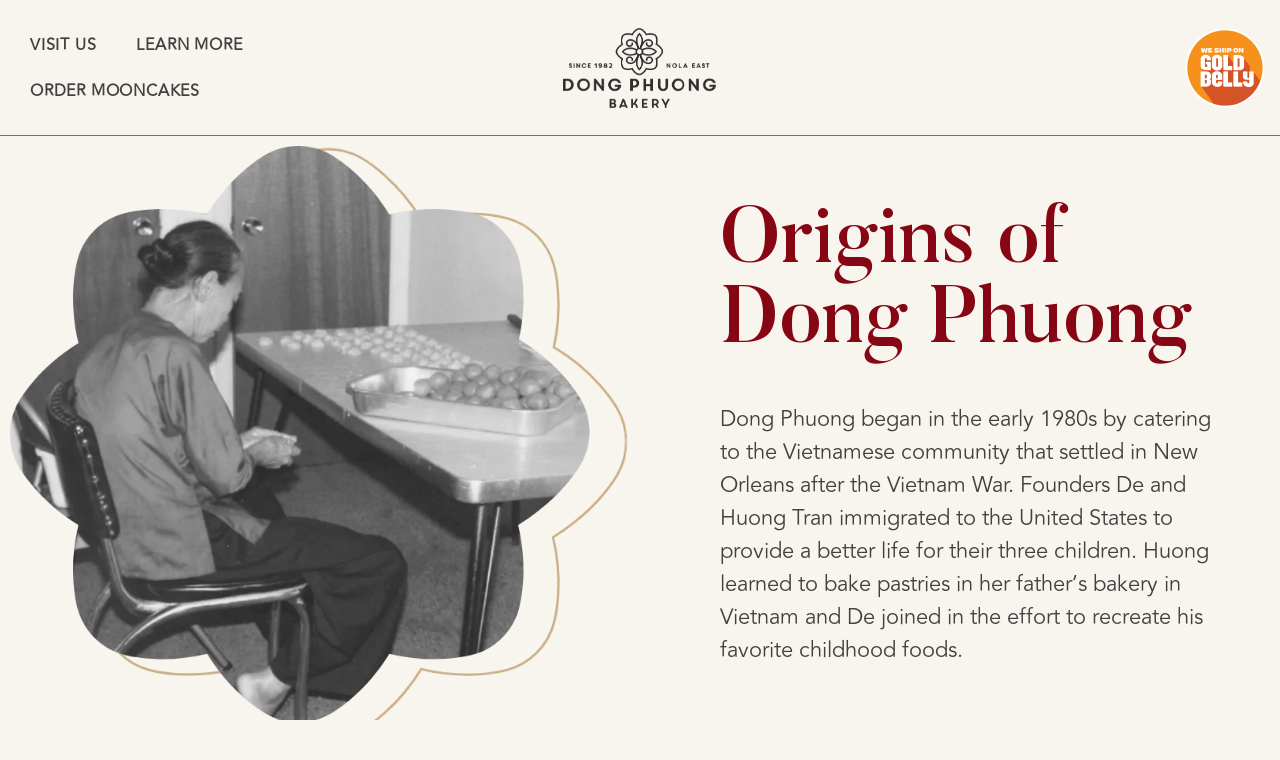

--- FILE ---
content_type: text/html; charset=UTF-8
request_url: https://www.dpbakery.com/about/
body_size: 14929
content:
<!doctype html>
<html lang="en-US">
<head>
	<meta charset="UTF-8">
	<meta name="viewport" content="width=device-width, initial-scale=1">
	<link rel="profile" href="https://gmpg.org/xfn/11">
	<meta name='robots' content='index, follow, max-image-preview:large, max-snippet:-1, max-video-preview:-1' />

	<!-- This site is optimized with the Yoast SEO plugin v25.7 - https://yoast.com/wordpress/plugins/seo/ -->
	<title>About - DP Bakery</title>
	<link rel="canonical" href="https://www.dpbakery.com/about/" />
	<meta property="og:locale" content="en_US" />
	<meta property="og:type" content="article" />
	<meta property="og:title" content="About - DP Bakery" />
	<meta property="og:description" content="Origins of Dong Phuong Dong Phuong began in the early 1980s by catering to the Vietnamese community that settled in New Orleans after the Vietnam War. Founders De and Huong Tran immigrated to the United States to provide a better life for their three children. Huong learned to bake pastries in her father’s bakery in [&hellip;]" />
	<meta property="og:url" content="https://www.dpbakery.com/about/" />
	<meta property="og:site_name" content="DP Bakery" />
	<meta property="article:publisher" content="https://www.facebook.com/DongPhuongBakery" />
	<meta property="article:modified_time" content="2026-01-08T21:43:37+00:00" />
	<meta property="og:image" content="https://www.dpbakery.com/wp-content/uploads/2026/01/Huong-Tran-of-Dong-Phuong-Vietnamese-Bakery-Rolling-out-Little-Pastries.webp" />
	<meta property="og:image:width" content="787" />
	<meta property="og:image:height" content="758" />
	<meta property="og:image:type" content="image/webp" />
	<meta name="twitter:card" content="summary_large_image" />
	<meta name="twitter:label1" content="Est. reading time" />
	<meta name="twitter:data1" content="5 minutes" />
	<script type="application/ld+json" class="yoast-schema-graph">{"@context":"https://schema.org","@graph":[{"@type":"WebPage","@id":"https://www.dpbakery.com/about/","url":"https://www.dpbakery.com/about/","name":"About - DP Bakery","isPartOf":{"@id":"https://www.dpbakery.com/#website"},"primaryImageOfPage":{"@id":"https://www.dpbakery.com/about/#primaryimage"},"image":{"@id":"https://www.dpbakery.com/about/#primaryimage"},"thumbnailUrl":"https://www.dpbakery.com/wp-content/uploads/2026/01/Huong-Tran-of-Dong-Phuong-Vietnamese-Bakery-Rolling-out-Little-Pastries.webp","datePublished":"2022-02-04T17:51:41+00:00","dateModified":"2026-01-08T21:43:37+00:00","breadcrumb":{"@id":"https://www.dpbakery.com/about/#breadcrumb"},"inLanguage":"en-US","potentialAction":[{"@type":"ReadAction","target":["https://www.dpbakery.com/about/"]}]},{"@type":"ImageObject","inLanguage":"en-US","@id":"https://www.dpbakery.com/about/#primaryimage","url":"https://www.dpbakery.com/wp-content/uploads/2026/01/Huong-Tran-of-Dong-Phuong-Vietnamese-Bakery-Rolling-out-Little-Pastries.webp","contentUrl":"https://www.dpbakery.com/wp-content/uploads/2026/01/Huong-Tran-of-Dong-Phuong-Vietnamese-Bakery-Rolling-out-Little-Pastries.webp","width":787,"height":758,"caption":"Huong Tran of Dong Phuong Vietnamese Bakery Rolling out Little Pastries"},{"@type":"BreadcrumbList","@id":"https://www.dpbakery.com/about/#breadcrumb","itemListElement":[{"@type":"ListItem","position":1,"name":"Home","item":"https://www.dpbakery.com/"},{"@type":"ListItem","position":2,"name":"About"}]},{"@type":"WebSite","@id":"https://www.dpbakery.com/#website","url":"https://www.dpbakery.com/","name":"DP Bakery","description":"New Orleans&#039; Premier Vietnamese Bakery","publisher":{"@id":"https://www.dpbakery.com/#organization"},"potentialAction":[{"@type":"SearchAction","target":{"@type":"EntryPoint","urlTemplate":"https://www.dpbakery.com/?s={search_term_string}"},"query-input":{"@type":"PropertyValueSpecification","valueRequired":true,"valueName":"search_term_string"}}],"inLanguage":"en-US"},{"@type":"Organization","@id":"https://www.dpbakery.com/#organization","name":"DP Bakery","url":"https://www.dpbakery.com/","logo":{"@type":"ImageObject","inLanguage":"en-US","@id":"https://www.dpbakery.com/#/schema/logo/image/","url":"https://www.dpbakery.com/wp-content/uploads/2022/02/DPBakery-logo-mobile-1.png","contentUrl":"https://www.dpbakery.com/wp-content/uploads/2022/02/DPBakery-logo-mobile-1.png","width":295,"height":292,"caption":"DP Bakery"},"image":{"@id":"https://www.dpbakery.com/#/schema/logo/image/"},"sameAs":["https://www.facebook.com/DongPhuongBakery"]}]}</script>
	<!-- / Yoast SEO plugin. -->


<link rel='dns-prefetch' href='//static.klaviyo.com' />
<link rel='dns-prefetch' href='//www.googletagmanager.com' />
<link rel="alternate" type="application/rss+xml" title="DP Bakery &raquo; Feed" href="https://www.dpbakery.com/feed/" />
<link rel="alternate" type="application/rss+xml" title="DP Bakery &raquo; Comments Feed" href="https://www.dpbakery.com/comments/feed/" />
<link rel="alternate" title="oEmbed (JSON)" type="application/json+oembed" href="https://www.dpbakery.com/wp-json/oembed/1.0/embed?url=https%3A%2F%2Fwww.dpbakery.com%2Fabout%2F" />
<link rel="alternate" title="oEmbed (XML)" type="text/xml+oembed" href="https://www.dpbakery.com/wp-json/oembed/1.0/embed?url=https%3A%2F%2Fwww.dpbakery.com%2Fabout%2F&#038;format=xml" />
<style id='wp-img-auto-sizes-contain-inline-css'>
img:is([sizes=auto i],[sizes^="auto," i]){contain-intrinsic-size:3000px 1500px}
/*# sourceURL=wp-img-auto-sizes-contain-inline-css */
</style>
<style id='wp-emoji-styles-inline-css'>

	img.wp-smiley, img.emoji {
		display: inline !important;
		border: none !important;
		box-shadow: none !important;
		height: 1em !important;
		width: 1em !important;
		margin: 0 0.07em !important;
		vertical-align: -0.1em !important;
		background: none !important;
		padding: 0 !important;
	}
/*# sourceURL=wp-emoji-styles-inline-css */
</style>
<link rel='stylesheet' id='awsm-jobs-general-css' href='https://www.dpbakery.com/wp-content/plugins/wp-job-openings/assets/css/general.min.css?ver=3.5.4' media='all' />
<link rel='stylesheet' id='awsm-jobs-style-css' href='https://www.dpbakery.com/wp-content/plugins/wp-job-openings/assets/css/style.min.css?ver=3.5.4' media='all' />
<link rel='stylesheet' id='hello-elementor-css' href='https://www.dpbakery.com/wp-content/themes/hello-elementor/assets/css/reset.css?ver=3.4.4' media='all' />
<link rel='stylesheet' id='hello-elementor-theme-style-css' href='https://www.dpbakery.com/wp-content/themes/hello-elementor/assets/css/theme.css?ver=3.4.4' media='all' />
<link rel='stylesheet' id='hello-elementor-header-footer-css' href='https://www.dpbakery.com/wp-content/themes/hello-elementor/assets/css/header-footer.css?ver=3.4.4' media='all' />
<link rel='stylesheet' id='elementor-frontend-css' href='https://www.dpbakery.com/wp-content/uploads/elementor/css/custom-frontend.min.css?ver=1767825181' media='all' />
<link rel='stylesheet' id='elementor-post-6410-css' href='https://www.dpbakery.com/wp-content/uploads/elementor/css/post-6410.css?ver=1767825181' media='all' />
<link rel='stylesheet' id='widget-nav-menu-css' href='https://www.dpbakery.com/wp-content/uploads/elementor/css/custom-pro-widget-nav-menu.min.css?ver=1767825181' media='all' />
<link rel='stylesheet' id='widget-image-css' href='https://www.dpbakery.com/wp-content/plugins/elementor/assets/css/widget-image.min.css?ver=3.31.2' media='all' />
<link rel='stylesheet' id='e-sticky-css' href='https://www.dpbakery.com/wp-content/plugins/elementor-pro/assets/css/modules/sticky.min.css?ver=3.31.2' media='all' />
<link rel='stylesheet' id='widget-spacer-css' href='https://www.dpbakery.com/wp-content/plugins/elementor/assets/css/widget-spacer.min.css?ver=3.31.2' media='all' />
<link rel='stylesheet' id='e-popup-css' href='https://www.dpbakery.com/wp-content/plugins/elementor-pro/assets/css/conditionals/popup.min.css?ver=3.31.2' media='all' />
<link rel='stylesheet' id='elementor-icons-css' href='https://www.dpbakery.com/wp-content/plugins/elementor/assets/lib/eicons/css/elementor-icons.min.css?ver=5.43.0' media='all' />
<link rel='stylesheet' id='widget-heading-css' href='https://www.dpbakery.com/wp-content/plugins/elementor/assets/css/widget-heading.min.css?ver=3.31.2' media='all' />
<link rel='stylesheet' id='widget-divider-css' href='https://www.dpbakery.com/wp-content/plugins/elementor/assets/css/widget-divider.min.css?ver=3.31.2' media='all' />
<link rel='stylesheet' id='elementor-post-6305-css' href='https://www.dpbakery.com/wp-content/uploads/elementor/css/post-6305.css?ver=1767908618' media='all' />
<link rel='stylesheet' id='elementor-post-6413-css' href='https://www.dpbakery.com/wp-content/uploads/elementor/css/post-6413.css?ver=1767825182' media='all' />
<link rel='stylesheet' id='elementor-post-6426-css' href='https://www.dpbakery.com/wp-content/uploads/elementor/css/post-6426.css?ver=1767825182' media='all' />
<link rel='stylesheet' id='elementor-post-7051-css' href='https://www.dpbakery.com/wp-content/uploads/elementor/css/post-7051.css?ver=1767825182' media='all' />
<link rel='stylesheet' id='elementor-gf-local-robotoslab-css' href='https://www.dpbakery.com/wp-content/uploads/elementor/google-fonts/css/robotoslab.css?ver=1755015570' media='all' />
<link rel='stylesheet' id='elementor-gf-local-roboto-css' href='https://www.dpbakery.com/wp-content/uploads/elementor/google-fonts/css/roboto.css?ver=1755015579' media='all' />
<link rel='stylesheet' id='elementor-icons-shared-0-css' href='https://www.dpbakery.com/wp-content/plugins/elementor/assets/lib/font-awesome/css/fontawesome.min.css?ver=5.15.3' media='all' />
<link rel='stylesheet' id='elementor-icons-fa-solid-css' href='https://www.dpbakery.com/wp-content/plugins/elementor/assets/lib/font-awesome/css/solid.min.css?ver=5.15.3' media='all' />
<link rel='stylesheet' id='elementor-icons-fa-brands-css' href='https://www.dpbakery.com/wp-content/plugins/elementor/assets/lib/font-awesome/css/brands.min.css?ver=5.15.3' media='all' />
<script src="https://www.dpbakery.com/wp-includes/js/jquery/jquery.min.js?ver=3.7.1" id="jquery-core-js"></script>
<script src="https://www.dpbakery.com/wp-includes/js/jquery/jquery-migrate.min.js?ver=3.4.1" id="jquery-migrate-js"></script>

<!-- Google tag (gtag.js) snippet added by Site Kit -->
<!-- Google Analytics snippet added by Site Kit -->
<script src="https://www.googletagmanager.com/gtag/js?id=GT-KFHT7N2X" id="google_gtagjs-js" async></script>
<script id="google_gtagjs-js-after">
window.dataLayer = window.dataLayer || [];function gtag(){dataLayer.push(arguments);}
gtag("set","linker",{"domains":["www.dpbakery.com"]});
gtag("js", new Date());
gtag("set", "developer_id.dZTNiMT", true);
gtag("config", "GT-KFHT7N2X");
 window._googlesitekit = window._googlesitekit || {}; window._googlesitekit.throttledEvents = []; window._googlesitekit.gtagEvent = (name, data) => { var key = JSON.stringify( { name, data } ); if ( !! window._googlesitekit.throttledEvents[ key ] ) { return; } window._googlesitekit.throttledEvents[ key ] = true; setTimeout( () => { delete window._googlesitekit.throttledEvents[ key ]; }, 5 ); gtag( "event", name, { ...data, event_source: "site-kit" } ); }; 
//# sourceURL=google_gtagjs-js-after
</script>
<link rel="https://api.w.org/" href="https://www.dpbakery.com/wp-json/" /><link rel="alternate" title="JSON" type="application/json" href="https://www.dpbakery.com/wp-json/wp/v2/pages/6305" /><link rel="EditURI" type="application/rsd+xml" title="RSD" href="https://www.dpbakery.com/xmlrpc.php?rsd" />
<meta name="generator" content="WordPress 6.9" />
<link rel='shortlink' href='https://www.dpbakery.com/?p=6305' />
<meta name="generator" content="Site Kit by Google 1.159.0" /><meta name="generator" content="Elementor 3.31.2; features: additional_custom_breakpoints, e_element_cache; settings: css_print_method-external, google_font-enabled, font_display-auto">
 
<!-- Facebook Pixel Code -->
<script>
  !function(f,b,e,v,n,t,s)
  {if(f.fbq)return;n=f.fbq=function(){n.callMethod?
  n.callMethod.apply(n,arguments):n.queue.push(arguments)};
  if(!f._fbq)f._fbq=n;n.push=n;n.loaded=!0;n.version='2.0';
  n.queue=[];t=b.createElement(e);t.async=!0;
  t.src=v;s=b.getElementsByTagName(e)[0];
  s.parentNode.insertBefore(t,s)}(window, document,'script',
  'https://connect.facebook.net/en_US/fbevents.js');
  fbq('init', '1774517649433672');
  fbq('track', 'PageView');
</script>
<noscript><img height="1" width="1" style="display:none"
src="https://www.facebook.com/tr?id=1774517649433672&ev=PageView&noscript=1"
/></noscript>
<!-- End Facebook Pixel Code -->
			<style>
				.e-con.e-parent:nth-of-type(n+4):not(.e-lazyloaded):not(.e-no-lazyload),
				.e-con.e-parent:nth-of-type(n+4):not(.e-lazyloaded):not(.e-no-lazyload) * {
					background-image: none !important;
				}
				@media screen and (max-height: 1024px) {
					.e-con.e-parent:nth-of-type(n+3):not(.e-lazyloaded):not(.e-no-lazyload),
					.e-con.e-parent:nth-of-type(n+3):not(.e-lazyloaded):not(.e-no-lazyload) * {
						background-image: none !important;
					}
				}
				@media screen and (max-height: 640px) {
					.e-con.e-parent:nth-of-type(n+2):not(.e-lazyloaded):not(.e-no-lazyload),
					.e-con.e-parent:nth-of-type(n+2):not(.e-lazyloaded):not(.e-no-lazyload) * {
						background-image: none !important;
					}
				}
			</style>
			<link rel="icon" href="https://www.dpbakery.com/wp-content/uploads/2022/02/Group-330.png" sizes="32x32" />
<link rel="icon" href="https://www.dpbakery.com/wp-content/uploads/2022/02/Group-330.png" sizes="192x192" />
<link rel="apple-touch-icon" href="https://www.dpbakery.com/wp-content/uploads/2022/02/Group-330.png" />
<meta name="msapplication-TileImage" content="https://www.dpbakery.com/wp-content/uploads/2022/02/Group-330.png" />
		<style id="wp-custom-css">
			.single-awsm_job_openings .site-main{
	padding-top: 50px;
}		</style>
		<style id='global-styles-inline-css'>
:root{--wp--preset--aspect-ratio--square: 1;--wp--preset--aspect-ratio--4-3: 4/3;--wp--preset--aspect-ratio--3-4: 3/4;--wp--preset--aspect-ratio--3-2: 3/2;--wp--preset--aspect-ratio--2-3: 2/3;--wp--preset--aspect-ratio--16-9: 16/9;--wp--preset--aspect-ratio--9-16: 9/16;--wp--preset--color--black: #000000;--wp--preset--color--cyan-bluish-gray: #abb8c3;--wp--preset--color--white: #ffffff;--wp--preset--color--pale-pink: #f78da7;--wp--preset--color--vivid-red: #cf2e2e;--wp--preset--color--luminous-vivid-orange: #ff6900;--wp--preset--color--luminous-vivid-amber: #fcb900;--wp--preset--color--light-green-cyan: #7bdcb5;--wp--preset--color--vivid-green-cyan: #00d084;--wp--preset--color--pale-cyan-blue: #8ed1fc;--wp--preset--color--vivid-cyan-blue: #0693e3;--wp--preset--color--vivid-purple: #9b51e0;--wp--preset--gradient--vivid-cyan-blue-to-vivid-purple: linear-gradient(135deg,rgb(6,147,227) 0%,rgb(155,81,224) 100%);--wp--preset--gradient--light-green-cyan-to-vivid-green-cyan: linear-gradient(135deg,rgb(122,220,180) 0%,rgb(0,208,130) 100%);--wp--preset--gradient--luminous-vivid-amber-to-luminous-vivid-orange: linear-gradient(135deg,rgb(252,185,0) 0%,rgb(255,105,0) 100%);--wp--preset--gradient--luminous-vivid-orange-to-vivid-red: linear-gradient(135deg,rgb(255,105,0) 0%,rgb(207,46,46) 100%);--wp--preset--gradient--very-light-gray-to-cyan-bluish-gray: linear-gradient(135deg,rgb(238,238,238) 0%,rgb(169,184,195) 100%);--wp--preset--gradient--cool-to-warm-spectrum: linear-gradient(135deg,rgb(74,234,220) 0%,rgb(151,120,209) 20%,rgb(207,42,186) 40%,rgb(238,44,130) 60%,rgb(251,105,98) 80%,rgb(254,248,76) 100%);--wp--preset--gradient--blush-light-purple: linear-gradient(135deg,rgb(255,206,236) 0%,rgb(152,150,240) 100%);--wp--preset--gradient--blush-bordeaux: linear-gradient(135deg,rgb(254,205,165) 0%,rgb(254,45,45) 50%,rgb(107,0,62) 100%);--wp--preset--gradient--luminous-dusk: linear-gradient(135deg,rgb(255,203,112) 0%,rgb(199,81,192) 50%,rgb(65,88,208) 100%);--wp--preset--gradient--pale-ocean: linear-gradient(135deg,rgb(255,245,203) 0%,rgb(182,227,212) 50%,rgb(51,167,181) 100%);--wp--preset--gradient--electric-grass: linear-gradient(135deg,rgb(202,248,128) 0%,rgb(113,206,126) 100%);--wp--preset--gradient--midnight: linear-gradient(135deg,rgb(2,3,129) 0%,rgb(40,116,252) 100%);--wp--preset--font-size--small: 13px;--wp--preset--font-size--medium: 20px;--wp--preset--font-size--large: 36px;--wp--preset--font-size--x-large: 42px;--wp--preset--spacing--20: 0.44rem;--wp--preset--spacing--30: 0.67rem;--wp--preset--spacing--40: 1rem;--wp--preset--spacing--50: 1.5rem;--wp--preset--spacing--60: 2.25rem;--wp--preset--spacing--70: 3.38rem;--wp--preset--spacing--80: 5.06rem;--wp--preset--shadow--natural: 6px 6px 9px rgba(0, 0, 0, 0.2);--wp--preset--shadow--deep: 12px 12px 50px rgba(0, 0, 0, 0.4);--wp--preset--shadow--sharp: 6px 6px 0px rgba(0, 0, 0, 0.2);--wp--preset--shadow--outlined: 6px 6px 0px -3px rgb(255, 255, 255), 6px 6px rgb(0, 0, 0);--wp--preset--shadow--crisp: 6px 6px 0px rgb(0, 0, 0);}:root { --wp--style--global--content-size: 800px;--wp--style--global--wide-size: 1200px; }:where(body) { margin: 0; }.wp-site-blocks > .alignleft { float: left; margin-right: 2em; }.wp-site-blocks > .alignright { float: right; margin-left: 2em; }.wp-site-blocks > .aligncenter { justify-content: center; margin-left: auto; margin-right: auto; }:where(.wp-site-blocks) > * { margin-block-start: 24px; margin-block-end: 0; }:where(.wp-site-blocks) > :first-child { margin-block-start: 0; }:where(.wp-site-blocks) > :last-child { margin-block-end: 0; }:root { --wp--style--block-gap: 24px; }:root :where(.is-layout-flow) > :first-child{margin-block-start: 0;}:root :where(.is-layout-flow) > :last-child{margin-block-end: 0;}:root :where(.is-layout-flow) > *{margin-block-start: 24px;margin-block-end: 0;}:root :where(.is-layout-constrained) > :first-child{margin-block-start: 0;}:root :where(.is-layout-constrained) > :last-child{margin-block-end: 0;}:root :where(.is-layout-constrained) > *{margin-block-start: 24px;margin-block-end: 0;}:root :where(.is-layout-flex){gap: 24px;}:root :where(.is-layout-grid){gap: 24px;}.is-layout-flow > .alignleft{float: left;margin-inline-start: 0;margin-inline-end: 2em;}.is-layout-flow > .alignright{float: right;margin-inline-start: 2em;margin-inline-end: 0;}.is-layout-flow > .aligncenter{margin-left: auto !important;margin-right: auto !important;}.is-layout-constrained > .alignleft{float: left;margin-inline-start: 0;margin-inline-end: 2em;}.is-layout-constrained > .alignright{float: right;margin-inline-start: 2em;margin-inline-end: 0;}.is-layout-constrained > .aligncenter{margin-left: auto !important;margin-right: auto !important;}.is-layout-constrained > :where(:not(.alignleft):not(.alignright):not(.alignfull)){max-width: var(--wp--style--global--content-size);margin-left: auto !important;margin-right: auto !important;}.is-layout-constrained > .alignwide{max-width: var(--wp--style--global--wide-size);}body .is-layout-flex{display: flex;}.is-layout-flex{flex-wrap: wrap;align-items: center;}.is-layout-flex > :is(*, div){margin: 0;}body .is-layout-grid{display: grid;}.is-layout-grid > :is(*, div){margin: 0;}body{padding-top: 0px;padding-right: 0px;padding-bottom: 0px;padding-left: 0px;}a:where(:not(.wp-element-button)){text-decoration: underline;}:root :where(.wp-element-button, .wp-block-button__link){background-color: #32373c;border-width: 0;color: #fff;font-family: inherit;font-size: inherit;font-style: inherit;font-weight: inherit;letter-spacing: inherit;line-height: inherit;padding-top: calc(0.667em + 2px);padding-right: calc(1.333em + 2px);padding-bottom: calc(0.667em + 2px);padding-left: calc(1.333em + 2px);text-decoration: none;text-transform: inherit;}.has-black-color{color: var(--wp--preset--color--black) !important;}.has-cyan-bluish-gray-color{color: var(--wp--preset--color--cyan-bluish-gray) !important;}.has-white-color{color: var(--wp--preset--color--white) !important;}.has-pale-pink-color{color: var(--wp--preset--color--pale-pink) !important;}.has-vivid-red-color{color: var(--wp--preset--color--vivid-red) !important;}.has-luminous-vivid-orange-color{color: var(--wp--preset--color--luminous-vivid-orange) !important;}.has-luminous-vivid-amber-color{color: var(--wp--preset--color--luminous-vivid-amber) !important;}.has-light-green-cyan-color{color: var(--wp--preset--color--light-green-cyan) !important;}.has-vivid-green-cyan-color{color: var(--wp--preset--color--vivid-green-cyan) !important;}.has-pale-cyan-blue-color{color: var(--wp--preset--color--pale-cyan-blue) !important;}.has-vivid-cyan-blue-color{color: var(--wp--preset--color--vivid-cyan-blue) !important;}.has-vivid-purple-color{color: var(--wp--preset--color--vivid-purple) !important;}.has-black-background-color{background-color: var(--wp--preset--color--black) !important;}.has-cyan-bluish-gray-background-color{background-color: var(--wp--preset--color--cyan-bluish-gray) !important;}.has-white-background-color{background-color: var(--wp--preset--color--white) !important;}.has-pale-pink-background-color{background-color: var(--wp--preset--color--pale-pink) !important;}.has-vivid-red-background-color{background-color: var(--wp--preset--color--vivid-red) !important;}.has-luminous-vivid-orange-background-color{background-color: var(--wp--preset--color--luminous-vivid-orange) !important;}.has-luminous-vivid-amber-background-color{background-color: var(--wp--preset--color--luminous-vivid-amber) !important;}.has-light-green-cyan-background-color{background-color: var(--wp--preset--color--light-green-cyan) !important;}.has-vivid-green-cyan-background-color{background-color: var(--wp--preset--color--vivid-green-cyan) !important;}.has-pale-cyan-blue-background-color{background-color: var(--wp--preset--color--pale-cyan-blue) !important;}.has-vivid-cyan-blue-background-color{background-color: var(--wp--preset--color--vivid-cyan-blue) !important;}.has-vivid-purple-background-color{background-color: var(--wp--preset--color--vivid-purple) !important;}.has-black-border-color{border-color: var(--wp--preset--color--black) !important;}.has-cyan-bluish-gray-border-color{border-color: var(--wp--preset--color--cyan-bluish-gray) !important;}.has-white-border-color{border-color: var(--wp--preset--color--white) !important;}.has-pale-pink-border-color{border-color: var(--wp--preset--color--pale-pink) !important;}.has-vivid-red-border-color{border-color: var(--wp--preset--color--vivid-red) !important;}.has-luminous-vivid-orange-border-color{border-color: var(--wp--preset--color--luminous-vivid-orange) !important;}.has-luminous-vivid-amber-border-color{border-color: var(--wp--preset--color--luminous-vivid-amber) !important;}.has-light-green-cyan-border-color{border-color: var(--wp--preset--color--light-green-cyan) !important;}.has-vivid-green-cyan-border-color{border-color: var(--wp--preset--color--vivid-green-cyan) !important;}.has-pale-cyan-blue-border-color{border-color: var(--wp--preset--color--pale-cyan-blue) !important;}.has-vivid-cyan-blue-border-color{border-color: var(--wp--preset--color--vivid-cyan-blue) !important;}.has-vivid-purple-border-color{border-color: var(--wp--preset--color--vivid-purple) !important;}.has-vivid-cyan-blue-to-vivid-purple-gradient-background{background: var(--wp--preset--gradient--vivid-cyan-blue-to-vivid-purple) !important;}.has-light-green-cyan-to-vivid-green-cyan-gradient-background{background: var(--wp--preset--gradient--light-green-cyan-to-vivid-green-cyan) !important;}.has-luminous-vivid-amber-to-luminous-vivid-orange-gradient-background{background: var(--wp--preset--gradient--luminous-vivid-amber-to-luminous-vivid-orange) !important;}.has-luminous-vivid-orange-to-vivid-red-gradient-background{background: var(--wp--preset--gradient--luminous-vivid-orange-to-vivid-red) !important;}.has-very-light-gray-to-cyan-bluish-gray-gradient-background{background: var(--wp--preset--gradient--very-light-gray-to-cyan-bluish-gray) !important;}.has-cool-to-warm-spectrum-gradient-background{background: var(--wp--preset--gradient--cool-to-warm-spectrum) !important;}.has-blush-light-purple-gradient-background{background: var(--wp--preset--gradient--blush-light-purple) !important;}.has-blush-bordeaux-gradient-background{background: var(--wp--preset--gradient--blush-bordeaux) !important;}.has-luminous-dusk-gradient-background{background: var(--wp--preset--gradient--luminous-dusk) !important;}.has-pale-ocean-gradient-background{background: var(--wp--preset--gradient--pale-ocean) !important;}.has-electric-grass-gradient-background{background: var(--wp--preset--gradient--electric-grass) !important;}.has-midnight-gradient-background{background: var(--wp--preset--gradient--midnight) !important;}.has-small-font-size{font-size: var(--wp--preset--font-size--small) !important;}.has-medium-font-size{font-size: var(--wp--preset--font-size--medium) !important;}.has-large-font-size{font-size: var(--wp--preset--font-size--large) !important;}.has-x-large-font-size{font-size: var(--wp--preset--font-size--x-large) !important;}
/*# sourceURL=global-styles-inline-css */
</style>
<link rel='stylesheet' id='wpjobhunter_font_style-css' href='https://www.dpbakery.com/wp-content/plugins/wpjobhunter/assets/css/wpjobhunter.css?ver=6.9' media='all' />
</head>
<body class="wp-singular page-template-default page page-id-6305 wp-custom-logo wp-embed-responsive wp-theme-hello-elementor hello-elementor-default elementor-default elementor-kit-6410 elementor-page elementor-page-6305">


<a class="skip-link screen-reader-text" href="#content">Skip to content</a>

		<header data-elementor-type="header" data-elementor-id="6413" class="elementor elementor-6413 elementor-location-header" data-elementor-post-type="elementor_library">
					<section class="elementor-section elementor-top-section elementor-element elementor-element-c989a37 elementor-hidden-tablet elementor-hidden-mobile elementor-section-height-min-height elementor-section-boxed elementor-section-height-default elementor-section-items-middle" data-id="c989a37" data-element_type="section" data-settings="{&quot;background_background&quot;:&quot;classic&quot;,&quot;sticky&quot;:&quot;top&quot;,&quot;sticky_on&quot;:[&quot;widescreen&quot;,&quot;desktop&quot;,&quot;laptop&quot;,&quot;tablet_extra&quot;,&quot;tablet&quot;,&quot;mobile&quot;],&quot;sticky_offset&quot;:0,&quot;sticky_effects_offset&quot;:0,&quot;sticky_anchor_link_offset&quot;:0}">
						<div class="elementor-container elementor-column-gap-default">
					<div class="elementor-column elementor-col-33 elementor-top-column elementor-element elementor-element-b11bd8c" data-id="b11bd8c" data-element_type="column">
			<div class="elementor-widget-wrap elementor-element-populated">
						<div class="elementor-element elementor-element-f9001f6 elementor-nav-menu--dropdown-tablet elementor-nav-menu__text-align-aside elementor-nav-menu--toggle elementor-nav-menu--burger elementor-widget elementor-widget-nav-menu" data-id="f9001f6" data-element_type="widget" data-settings="{&quot;submenu_icon&quot;:{&quot;value&quot;:&quot;&lt;i class=\&quot;\&quot;&gt;&lt;\/i&gt;&quot;,&quot;library&quot;:&quot;&quot;},&quot;layout&quot;:&quot;horizontal&quot;,&quot;toggle&quot;:&quot;burger&quot;}" data-widget_type="nav-menu.default">
				<div class="elementor-widget-container">
								<nav aria-label="Menu" class="elementor-nav-menu--main elementor-nav-menu__container elementor-nav-menu--layout-horizontal e--pointer-none">
				<ul id="menu-1-f9001f6" class="elementor-nav-menu"><li class="menu-item menu-item-type-post_type menu-item-object-page menu-item-6358"><a href="https://www.dpbakery.com/visit-us/" class="elementor-item">Visit Us</a></li>
<li class="menu-item menu-item-type-custom menu-item-object-custom current-menu-ancestor current-menu-parent menu-item-has-children menu-item-6446"><a href="#" class="elementor-item elementor-item-anchor">Learn More</a>
<ul class="sub-menu elementor-nav-menu--dropdown">
	<li class="menu-item menu-item-type-post_type menu-item-object-page current-menu-item page_item page-item-6305 current_page_item menu-item-6453"><a href="https://www.dpbakery.com/about/" aria-current="page" class="elementor-sub-item elementor-item-active">About</a></li>
	<li class="menu-item menu-item-type-post_type menu-item-object-page menu-item-6452"><a href="https://www.dpbakery.com/visit-us/" class="elementor-sub-item">Visit Us</a></li>
	<li class="menu-item menu-item-type-post_type menu-item-object-page menu-item-6451"><a href="https://www.dpbakery.com/order-for-pickup/" class="elementor-sub-item">Menu</a></li>
	<li class="menu-item menu-item-type-post_type menu-item-object-page menu-item-6450"><a href="https://www.dpbakery.com/faqs/" class="elementor-sub-item">FAQS</a></li>
	<li class="menu-item menu-item-type-post_type menu-item-object-page menu-item-6447"><a href="https://www.dpbakery.com/write-about-us/" class="elementor-sub-item">Write About Us</a></li>
	<li class="menu-item menu-item-type-post_type menu-item-object-page menu-item-6448"><a href="https://www.dpbakery.com/contact-us/" class="elementor-sub-item">Contact Us</a></li>
</ul>
</li>
<li class="menu-item menu-item-type-post_type menu-item-object-page menu-item-7073"><a href="https://www.dpbakery.com/mooncakes/" class="elementor-item">Order Mooncakes</a></li>
</ul>			</nav>
					<div class="elementor-menu-toggle" role="button" tabindex="0" aria-label="Menu Toggle" aria-expanded="false">
			<i aria-hidden="true" role="presentation" class="elementor-menu-toggle__icon--open eicon-menu-bar"></i><i aria-hidden="true" role="presentation" class="elementor-menu-toggle__icon--close eicon-close"></i>		</div>
					<nav class="elementor-nav-menu--dropdown elementor-nav-menu__container" aria-hidden="true">
				<ul id="menu-2-f9001f6" class="elementor-nav-menu"><li class="menu-item menu-item-type-post_type menu-item-object-page menu-item-6358"><a href="https://www.dpbakery.com/visit-us/" class="elementor-item" tabindex="-1">Visit Us</a></li>
<li class="menu-item menu-item-type-custom menu-item-object-custom current-menu-ancestor current-menu-parent menu-item-has-children menu-item-6446"><a href="#" class="elementor-item elementor-item-anchor" tabindex="-1">Learn More</a>
<ul class="sub-menu elementor-nav-menu--dropdown">
	<li class="menu-item menu-item-type-post_type menu-item-object-page current-menu-item page_item page-item-6305 current_page_item menu-item-6453"><a href="https://www.dpbakery.com/about/" aria-current="page" class="elementor-sub-item elementor-item-active" tabindex="-1">About</a></li>
	<li class="menu-item menu-item-type-post_type menu-item-object-page menu-item-6452"><a href="https://www.dpbakery.com/visit-us/" class="elementor-sub-item" tabindex="-1">Visit Us</a></li>
	<li class="menu-item menu-item-type-post_type menu-item-object-page menu-item-6451"><a href="https://www.dpbakery.com/order-for-pickup/" class="elementor-sub-item" tabindex="-1">Menu</a></li>
	<li class="menu-item menu-item-type-post_type menu-item-object-page menu-item-6450"><a href="https://www.dpbakery.com/faqs/" class="elementor-sub-item" tabindex="-1">FAQS</a></li>
	<li class="menu-item menu-item-type-post_type menu-item-object-page menu-item-6447"><a href="https://www.dpbakery.com/write-about-us/" class="elementor-sub-item" tabindex="-1">Write About Us</a></li>
	<li class="menu-item menu-item-type-post_type menu-item-object-page menu-item-6448"><a href="https://www.dpbakery.com/contact-us/" class="elementor-sub-item" tabindex="-1">Contact Us</a></li>
</ul>
</li>
<li class="menu-item menu-item-type-post_type menu-item-object-page menu-item-7073"><a href="https://www.dpbakery.com/mooncakes/" class="elementor-item" tabindex="-1">Order Mooncakes</a></li>
</ul>			</nav>
						</div>
				</div>
					</div>
		</div>
				<div class="elementor-column elementor-col-33 elementor-top-column elementor-element elementor-element-a73bcd1" data-id="a73bcd1" data-element_type="column">
			<div class="elementor-widget-wrap elementor-element-populated">
						<div class="elementor-element elementor-element-a7d8684 elementor-widget elementor-widget-theme-site-logo elementor-widget-image" data-id="a7d8684" data-element_type="widget" data-widget_type="theme-site-logo.default">
				<div class="elementor-widget-container">
											<a href="https://www.dpbakery.com">
			<img width="459" height="240" src="https://www.dpbakery.com/wp-content/uploads/2022/02/logo.png" class="attachment-full size-full wp-image-6482" alt="Dong Phuong Bakery logo" srcset="https://www.dpbakery.com/wp-content/uploads/2022/02/logo.png 459w, https://www.dpbakery.com/wp-content/uploads/2022/02/logo-300x157.png 300w" sizes="(max-width: 459px) 100vw, 459px" />				</a>
											</div>
				</div>
					</div>
		</div>
				<div class="elementor-column elementor-col-33 elementor-top-column elementor-element elementor-element-1e19abb" data-id="1e19abb" data-element_type="column">
			<div class="elementor-widget-wrap elementor-element-populated">
						<div class="elementor-element elementor-element-cbe70c4 elementor-widget elementor-widget-image" data-id="cbe70c4" data-element_type="widget" data-widget_type="image.default">
				<div class="elementor-widget-container">
																<a href="https://www.goldbelly.com/dong-phuong-bakery/?utm_source=partner&#038;utm_medium=website&#038;utm_term=2350" target="_blank">
							<img src="https://www.dpbakery.com/wp-content/uploads/elementor/thumbs/badge-orange-pq36kx2x93v51dun05uubbzo92vob7g30bv48qi0p0.png" title="badge-orange" alt="badge-orange" loading="lazy" />								</a>
															</div>
				</div>
					</div>
		</div>
					</div>
		</section>
				<section class="elementor-section elementor-top-section elementor-element elementor-element-b377f22 elementor-hidden-desktop elementor-hidden-tablet_extra elementor-hidden-widescreen elementor-hidden-laptop elementor-section-boxed elementor-section-height-default elementor-section-height-default" data-id="b377f22" data-element_type="section" data-settings="{&quot;background_background&quot;:&quot;classic&quot;}">
							<div class="elementor-background-overlay"></div>
							<div class="elementor-container elementor-column-gap-default">
					<div class="elementor-column elementor-col-50 elementor-top-column elementor-element elementor-element-a680da4" data-id="a680da4" data-element_type="column">
			<div class="elementor-widget-wrap elementor-element-populated">
						<div class="elementor-element elementor-element-ec1601d elementor-widget elementor-widget-image" data-id="ec1601d" data-element_type="widget" data-widget_type="image.default">
				<div class="elementor-widget-container">
																<a href="https://www.dpbakery.com">
							<img src="https://www.dpbakery.com/wp-content/uploads/elementor/thumbs/DPBakery-logo-mobile-1-ppdlxgrnibc7ri4961raw5729fh7nn9r3xg86xhh08.png" title="DPBakery-logo-mobile" alt="Dong Phuong Bakery logo" loading="lazy" />								</a>
															</div>
				</div>
					</div>
		</div>
				<div class="elementor-column elementor-col-50 elementor-top-column elementor-element elementor-element-d886b87" data-id="d886b87" data-element_type="column">
			<div class="elementor-widget-wrap elementor-element-populated">
						<div class="elementor-element elementor-element-e0c4c49 elementor-nav-menu__align-end elementor-nav-menu--stretch elementor-nav-menu--dropdown-tablet elementor-nav-menu__text-align-aside elementor-nav-menu--toggle elementor-nav-menu--burger elementor-widget elementor-widget-nav-menu" data-id="e0c4c49" data-element_type="widget" data-settings="{&quot;full_width&quot;:&quot;stretch&quot;,&quot;layout&quot;:&quot;horizontal&quot;,&quot;submenu_icon&quot;:{&quot;value&quot;:&quot;&lt;i class=\&quot;fas fa-caret-down\&quot;&gt;&lt;\/i&gt;&quot;,&quot;library&quot;:&quot;fa-solid&quot;},&quot;toggle&quot;:&quot;burger&quot;}" data-widget_type="nav-menu.default">
				<div class="elementor-widget-container">
								<nav aria-label="Menu" class="elementor-nav-menu--main elementor-nav-menu__container elementor-nav-menu--layout-horizontal e--pointer-none">
				<ul id="menu-1-e0c4c49" class="elementor-nav-menu"><li class="menu-item menu-item-type-post_type menu-item-object-page menu-item-6358"><a href="https://www.dpbakery.com/visit-us/" class="elementor-item">Visit Us</a></li>
<li class="menu-item menu-item-type-custom menu-item-object-custom current-menu-ancestor current-menu-parent menu-item-has-children menu-item-6446"><a href="#" class="elementor-item elementor-item-anchor">Learn More</a>
<ul class="sub-menu elementor-nav-menu--dropdown">
	<li class="menu-item menu-item-type-post_type menu-item-object-page current-menu-item page_item page-item-6305 current_page_item menu-item-6453"><a href="https://www.dpbakery.com/about/" aria-current="page" class="elementor-sub-item elementor-item-active">About</a></li>
	<li class="menu-item menu-item-type-post_type menu-item-object-page menu-item-6452"><a href="https://www.dpbakery.com/visit-us/" class="elementor-sub-item">Visit Us</a></li>
	<li class="menu-item menu-item-type-post_type menu-item-object-page menu-item-6451"><a href="https://www.dpbakery.com/order-for-pickup/" class="elementor-sub-item">Menu</a></li>
	<li class="menu-item menu-item-type-post_type menu-item-object-page menu-item-6450"><a href="https://www.dpbakery.com/faqs/" class="elementor-sub-item">FAQS</a></li>
	<li class="menu-item menu-item-type-post_type menu-item-object-page menu-item-6447"><a href="https://www.dpbakery.com/write-about-us/" class="elementor-sub-item">Write About Us</a></li>
	<li class="menu-item menu-item-type-post_type menu-item-object-page menu-item-6448"><a href="https://www.dpbakery.com/contact-us/" class="elementor-sub-item">Contact Us</a></li>
</ul>
</li>
<li class="menu-item menu-item-type-post_type menu-item-object-page menu-item-7073"><a href="https://www.dpbakery.com/mooncakes/" class="elementor-item">Order Mooncakes</a></li>
</ul>			</nav>
					<div class="elementor-menu-toggle" role="button" tabindex="0" aria-label="Menu Toggle" aria-expanded="false">
			<i aria-hidden="true" role="presentation" class="elementor-menu-toggle__icon--open eicon-menu-bar"></i><i aria-hidden="true" role="presentation" class="elementor-menu-toggle__icon--close eicon-close"></i>		</div>
					<nav class="elementor-nav-menu--dropdown elementor-nav-menu__container" aria-hidden="true">
				<ul id="menu-2-e0c4c49" class="elementor-nav-menu"><li class="menu-item menu-item-type-post_type menu-item-object-page menu-item-6358"><a href="https://www.dpbakery.com/visit-us/" class="elementor-item" tabindex="-1">Visit Us</a></li>
<li class="menu-item menu-item-type-custom menu-item-object-custom current-menu-ancestor current-menu-parent menu-item-has-children menu-item-6446"><a href="#" class="elementor-item elementor-item-anchor" tabindex="-1">Learn More</a>
<ul class="sub-menu elementor-nav-menu--dropdown">
	<li class="menu-item menu-item-type-post_type menu-item-object-page current-menu-item page_item page-item-6305 current_page_item menu-item-6453"><a href="https://www.dpbakery.com/about/" aria-current="page" class="elementor-sub-item elementor-item-active" tabindex="-1">About</a></li>
	<li class="menu-item menu-item-type-post_type menu-item-object-page menu-item-6452"><a href="https://www.dpbakery.com/visit-us/" class="elementor-sub-item" tabindex="-1">Visit Us</a></li>
	<li class="menu-item menu-item-type-post_type menu-item-object-page menu-item-6451"><a href="https://www.dpbakery.com/order-for-pickup/" class="elementor-sub-item" tabindex="-1">Menu</a></li>
	<li class="menu-item menu-item-type-post_type menu-item-object-page menu-item-6450"><a href="https://www.dpbakery.com/faqs/" class="elementor-sub-item" tabindex="-1">FAQS</a></li>
	<li class="menu-item menu-item-type-post_type menu-item-object-page menu-item-6447"><a href="https://www.dpbakery.com/write-about-us/" class="elementor-sub-item" tabindex="-1">Write About Us</a></li>
	<li class="menu-item menu-item-type-post_type menu-item-object-page menu-item-6448"><a href="https://www.dpbakery.com/contact-us/" class="elementor-sub-item" tabindex="-1">Contact Us</a></li>
</ul>
</li>
<li class="menu-item menu-item-type-post_type menu-item-object-page menu-item-7073"><a href="https://www.dpbakery.com/mooncakes/" class="elementor-item" tabindex="-1">Order Mooncakes</a></li>
</ul>			</nav>
						</div>
				</div>
					</div>
		</div>
					</div>
		</section>
				</header>
		
<main id="content" class="site-main post-6305 page type-page status-publish hentry">

	
	<div class="page-content">
				<div data-elementor-type="wp-page" data-elementor-id="6305" class="elementor elementor-6305" data-elementor-post-type="page">
						<section class="elementor-section elementor-top-section elementor-element elementor-element-08a107e elementor-section-boxed elementor-section-height-default elementor-section-height-default" data-id="08a107e" data-element_type="section">
						<div class="elementor-container elementor-column-gap-default">
					<div class="elementor-column elementor-col-50 elementor-top-column elementor-element elementor-element-8d13354" data-id="8d13354" data-element_type="column">
			<div class="elementor-widget-wrap elementor-element-populated">
						<div class="elementor-element elementor-element-e575c33 elementor-widget elementor-widget-image" data-id="e575c33" data-element_type="widget" data-widget_type="image.default">
				<div class="elementor-widget-container">
															<img fetchpriority="high" decoding="async" width="787" height="758" src="https://www.dpbakery.com/wp-content/uploads/2026/01/Huong-Tran-of-Dong-Phuong-Vietnamese-Bakery-Rolling-out-Little-Pastries.webp" class="attachment-large size-large wp-image-7150" alt="Huong Tran of Dong Phuong Vietnamese Bakery Rolling out Little Pastries" srcset="https://www.dpbakery.com/wp-content/uploads/2026/01/Huong-Tran-of-Dong-Phuong-Vietnamese-Bakery-Rolling-out-Little-Pastries.webp 787w, https://www.dpbakery.com/wp-content/uploads/2026/01/Huong-Tran-of-Dong-Phuong-Vietnamese-Bakery-Rolling-out-Little-Pastries-300x289.webp 300w, https://www.dpbakery.com/wp-content/uploads/2026/01/Huong-Tran-of-Dong-Phuong-Vietnamese-Bakery-Rolling-out-Little-Pastries-768x740.webp 768w" sizes="(max-width: 787px) 100vw, 787px" />															</div>
				</div>
					</div>
		</div>
				<div class="elementor-column elementor-col-50 elementor-top-column elementor-element elementor-element-200f526" data-id="200f526" data-element_type="column">
			<div class="elementor-widget-wrap elementor-element-populated">
						<div class="elementor-element elementor-element-88f1a57 elementor-widget elementor-widget-heading" data-id="88f1a57" data-element_type="widget" data-widget_type="heading.default">
				<div class="elementor-widget-container">
					<h1 class="elementor-heading-title elementor-size-default">Origins of<br> Dong Phuong</h1>				</div>
				</div>
				<div class="elementor-element elementor-element-252c8fc elementor-hidden-tablet elementor-hidden-mobile elementor-hidden-tablet_extra elementor-widget elementor-widget-text-editor" data-id="252c8fc" data-element_type="widget" data-widget_type="text-editor.default">
				<div class="elementor-widget-container">
									Dong Phuong began in the early 1980s by catering<br> to the Vietnamese community that settled in New<br> Orleans after the Vietnam War. Founders De and<br> Huong Tran immigrated to the United States to<br> provide a better life for their three children. Huong<br> learned to bake pastries in her father’s bakery in<br> Vietnam and De joined in the effort to recreate his<br> favorite childhood foods.								</div>
				</div>
				<div class="elementor-element elementor-element-cc5bd0a elementor-hidden-desktop elementor-hidden-widescreen elementor-hidden-laptop elementor-widget elementor-widget-text-editor" data-id="cc5bd0a" data-element_type="widget" data-widget_type="text-editor.default">
				<div class="elementor-widget-container">
									Dong Phuong began in the early 1980s by catering to the Vietnamese community that settled in New Orleans after the Vietnam War. Founders De and Huong Tran immigrated to the United States to
provide a better life for their three children. Huong learned to bake pastries in her father’s bakery in Vietnam and De joined in the effort to recreate his
favorite childhood foods.								</div>
				</div>
					</div>
		</div>
					</div>
		</section>
				<section class="elementor-section elementor-top-section elementor-element elementor-element-02b8eb9 elementor-reverse-tablet elementor-reverse-mobile elementor-section-boxed elementor-section-height-default elementor-section-height-default" data-id="02b8eb9" data-element_type="section">
						<div class="elementor-container elementor-column-gap-default">
					<div class="elementor-column elementor-col-50 elementor-top-column elementor-element elementor-element-b1b5630" data-id="b1b5630" data-element_type="column">
			<div class="elementor-widget-wrap elementor-element-populated">
						<div class="elementor-element elementor-element-a812ffd elementor-widget elementor-widget-heading" data-id="a812ffd" data-element_type="widget" data-widget_type="heading.default">
				<div class="elementor-widget-container">
					<h2 class="elementor-heading-title elementor-size-default">Birth of DP Bakery</h2>				</div>
				</div>
				<div class="elementor-element elementor-element-49895a0 elementor-hidden-tablet elementor-hidden-mobile elementor-hidden-tablet_extra elementor-hidden-laptop elementor-widget elementor-widget-text-editor" data-id="49895a0" data-element_type="widget" data-widget_type="text-editor.default">
				<div class="elementor-widget-container">
									In 1982, after a short run of cooking and selling classical <br>Vietnamese baked goods out of their home, De and Huong<br> began operating out of the professional kitchen of De’s<br> mother, owner of Dong Phuong Restaurant, one of the first<br> Vietnamese eateries in the Greater New Orleans area. That’s<br> when Dong Phuong Bakery was born.								</div>
				</div>
				<div class="elementor-element elementor-element-2d75a93 elementor-hidden-desktop elementor-hidden-widescreen elementor-widget elementor-widget-text-editor" data-id="2d75a93" data-element_type="widget" data-widget_type="text-editor.default">
				<div class="elementor-widget-container">
									In 1982, after a short run of cooking and selling classical
Vietnamese baked goods out of their home, De and Huong
began operating out of the professional kitchen of De’s
mother, owner of Dong Phuong Restaurant, one of the first
Vietnamese eateries in the Greater New Orleans area. That’s
when Dong Phuong Bakery was born.								</div>
				</div>
					</div>
		</div>
				<div class="elementor-column elementor-col-50 elementor-top-column elementor-element elementor-element-30e55fb" data-id="30e55fb" data-element_type="column">
			<div class="elementor-widget-wrap elementor-element-populated">
						<div class="elementor-element elementor-element-60e4619 elementor-widget elementor-widget-image" data-id="60e4619" data-element_type="widget" data-widget_type="image.default">
				<div class="elementor-widget-container">
															<img decoding="async" width="586" height="517" src="https://www.dpbakery.com/wp-content/uploads/2026/01/De-Tran-of-Dong-Phuong-Vietnamese-Bakery-Assisting-With-Bakery.webp" class="attachment-large size-large wp-image-7152" alt="De Tran of Dong Phuong Vietnamese Bakery Assisting With Bakery" srcset="https://www.dpbakery.com/wp-content/uploads/2026/01/De-Tran-of-Dong-Phuong-Vietnamese-Bakery-Assisting-With-Bakery.webp 586w, https://www.dpbakery.com/wp-content/uploads/2026/01/De-Tran-of-Dong-Phuong-Vietnamese-Bakery-Assisting-With-Bakery-300x265.webp 300w" sizes="(max-width: 586px) 100vw, 586px" />															</div>
				</div>
					</div>
		</div>
					</div>
		</section>
				<section class="elementor-section elementor-top-section elementor-element elementor-element-b364fe8 elementor-section-boxed elementor-section-height-default elementor-section-height-default" data-id="b364fe8" data-element_type="section">
						<div class="elementor-container elementor-column-gap-default">
					<div class="elementor-column elementor-col-100 elementor-top-column elementor-element elementor-element-cfdc204" data-id="cfdc204" data-element_type="column">
			<div class="elementor-widget-wrap elementor-element-populated">
						<div class="elementor-element elementor-element-34be326 elementor-hidden-tablet elementor-hidden-mobile elementor-widget elementor-widget-spacer" data-id="34be326" data-element_type="widget" data-widget_type="spacer.default">
				<div class="elementor-widget-container">
							<div class="elementor-spacer">
			<div class="elementor-spacer-inner"></div>
		</div>
						</div>
				</div>
					</div>
		</div>
					</div>
		</section>
				<section class="elementor-section elementor-top-section elementor-element elementor-element-8327a7c elementor-section-boxed elementor-section-height-default elementor-section-height-default" data-id="8327a7c" data-element_type="section">
						<div class="elementor-container elementor-column-gap-default">
					<div class="elementor-column elementor-col-25 elementor-top-column elementor-element elementor-element-62fcf47" data-id="62fcf47" data-element_type="column">
			<div class="elementor-widget-wrap elementor-element-populated">
						<div class="elementor-element elementor-element-456a8db elementor-widget-divider--view-line elementor-widget elementor-widget-divider" data-id="456a8db" data-element_type="widget" data-widget_type="divider.default">
				<div class="elementor-widget-container">
							<div class="elementor-divider">
			<span class="elementor-divider-separator">
						</span>
		</div>
						</div>
				</div>
					</div>
		</div>
				<div class="elementor-column elementor-col-25 elementor-top-column elementor-element elementor-element-2b54f08" data-id="2b54f08" data-element_type="column">
			<div class="elementor-widget-wrap elementor-element-populated">
						<div class="elementor-element elementor-element-c5dcbd0 elementor-widget elementor-widget-image" data-id="c5dcbd0" data-element_type="widget" data-widget_type="image.default">
				<div class="elementor-widget-container">
															<img decoding="async" width="94" height="94" src="https://www.dpbakery.com/wp-content/uploads/2022/02/Group-3291.png" class="attachment-large size-large wp-image-16" alt="" />															</div>
				</div>
					</div>
		</div>
				<div class="elementor-column elementor-col-50 elementor-top-column elementor-element elementor-element-d97529e" data-id="d97529e" data-element_type="column">
			<div class="elementor-widget-wrap elementor-element-populated">
						<div class="elementor-element elementor-element-971345a elementor-widget-divider--view-line elementor-widget elementor-widget-divider" data-id="971345a" data-element_type="widget" data-widget_type="divider.default">
				<div class="elementor-widget-container">
							<div class="elementor-divider">
			<span class="elementor-divider-separator">
						</span>
		</div>
						</div>
				</div>
					</div>
		</div>
					</div>
		</section>
				<section class="elementor-section elementor-top-section elementor-element elementor-element-626eea8 elementor-section-boxed elementor-section-height-default elementor-section-height-default" data-id="626eea8" data-element_type="section">
						<div class="elementor-container elementor-column-gap-default">
					<div class="elementor-column elementor-col-100 elementor-top-column elementor-element elementor-element-84e56a7" data-id="84e56a7" data-element_type="column">
			<div class="elementor-widget-wrap elementor-element-populated">
						<div class="elementor-element elementor-element-df2792a elementor-widget elementor-widget-spacer" data-id="df2792a" data-element_type="widget" data-widget_type="spacer.default">
				<div class="elementor-widget-container">
							<div class="elementor-spacer">
			<div class="elementor-spacer-inner"></div>
		</div>
						</div>
				</div>
					</div>
		</div>
					</div>
		</section>
				<section class="elementor-section elementor-top-section elementor-element elementor-element-aa2becf elementor-section-boxed elementor-section-height-default elementor-section-height-default" data-id="aa2becf" data-element_type="section">
						<div class="elementor-container elementor-column-gap-default">
					<div class="elementor-column elementor-col-50 elementor-top-column elementor-element elementor-element-af86b22" data-id="af86b22" data-element_type="column">
			<div class="elementor-widget-wrap elementor-element-populated">
						<section class="elementor-section elementor-inner-section elementor-element elementor-element-83d9c02 elementor-section-boxed elementor-section-height-default elementor-section-height-default" data-id="83d9c02" data-element_type="section">
						<div class="elementor-container elementor-column-gap-default">
					<div class="elementor-column elementor-col-100 elementor-inner-column elementor-element elementor-element-ba89e15" data-id="ba89e15" data-element_type="column">
			<div class="elementor-widget-wrap elementor-element-populated">
						<div class="elementor-element elementor-element-4b0ca60 elementor-widget elementor-widget-image" data-id="4b0ca60" data-element_type="widget" data-widget_type="image.default">
				<div class="elementor-widget-container">
															<img loading="lazy" decoding="async" width="800" height="521" src="https://www.dpbakery.com/wp-content/uploads/2026/01/Hurricane-Katrina-Flooding-Historical-Image-1024x667.webp" class="attachment-large size-large wp-image-7153" alt="" srcset="https://www.dpbakery.com/wp-content/uploads/2026/01/Hurricane-Katrina-Flooding-Historical-Image-1024x667.webp 1024w, https://www.dpbakery.com/wp-content/uploads/2026/01/Hurricane-Katrina-Flooding-Historical-Image-300x195.webp 300w, https://www.dpbakery.com/wp-content/uploads/2026/01/Hurricane-Katrina-Flooding-Historical-Image-768x500.webp 768w, https://www.dpbakery.com/wp-content/uploads/2026/01/Hurricane-Katrina-Flooding-Historical-Image.webp 1250w" sizes="(max-width: 800px) 100vw, 800px" />															</div>
				</div>
					</div>
		</div>
					</div>
		</section>
				<section class="elementor-section elementor-inner-section elementor-element elementor-element-f5de29f elementor-section-boxed elementor-section-height-default elementor-section-height-default" data-id="f5de29f" data-element_type="section">
						<div class="elementor-container elementor-column-gap-default">
					<div class="elementor-column elementor-col-100 elementor-inner-column elementor-element elementor-element-b72fd20" data-id="b72fd20" data-element_type="column">
			<div class="elementor-widget-wrap elementor-element-populated">
						<div class="elementor-element elementor-element-b868a8e elementor-absolute elementor-widget elementor-widget-image" data-id="b868a8e" data-element_type="widget" data-settings="{&quot;_position&quot;:&quot;absolute&quot;}" data-widget_type="image.default">
				<div class="elementor-widget-container">
															<img loading="lazy" decoding="async" width="447" height="400" src="https://www.dpbakery.com/wp-content/uploads/2026/01/Mrs.-Tran-Owner-of-Dong-Phuong-Bakery-Holding-New-Orleans-King-Cake-With-French-Bread-Behind.webp" class="attachment-large size-large wp-image-7154" alt="" srcset="https://www.dpbakery.com/wp-content/uploads/2026/01/Mrs.-Tran-Owner-of-Dong-Phuong-Bakery-Holding-New-Orleans-King-Cake-With-French-Bread-Behind.webp 447w, https://www.dpbakery.com/wp-content/uploads/2026/01/Mrs.-Tran-Owner-of-Dong-Phuong-Bakery-Holding-New-Orleans-King-Cake-With-French-Bread-Behind-300x268.webp 300w" sizes="(max-width: 447px) 100vw, 447px" />															</div>
				</div>
					</div>
		</div>
					</div>
		</section>
					</div>
		</div>
				<div class="elementor-column elementor-col-50 elementor-top-column elementor-element elementor-element-fa0919d" data-id="fa0919d" data-element_type="column">
			<div class="elementor-widget-wrap elementor-element-populated">
						<div class="elementor-element elementor-element-d0e351a elementor-hidden-tablet elementor-hidden-mobile elementor-widget elementor-widget-heading" data-id="d0e351a" data-element_type="widget" data-widget_type="heading.default">
				<div class="elementor-widget-container">
					<h2 class="elementor-heading-title elementor-size-default">Rebuilding &amp; Expanding<br> Post-Katrina</h2>				</div>
				</div>
				<div class="elementor-element elementor-element-b9603d6 elementor-hidden-desktop elementor-hidden-widescreen elementor-hidden-tablet_extra elementor-hidden-laptop elementor-widget elementor-widget-heading" data-id="b9603d6" data-element_type="widget" data-widget_type="heading.default">
				<div class="elementor-widget-container">
					<h2 class="elementor-heading-title elementor-size-default">Rebuilding &amp; <br>Expanding <br>Post-Katrina</h2>				</div>
				</div>
				<div class="elementor-element elementor-element-c01f183 elementor-hidden-tablet elementor-hidden-mobile elementor-hidden-tablet_extra elementor-hidden-laptop elementor-widget elementor-widget-text-editor" data-id="c01f183" data-element_type="widget" data-widget_type="text-editor.default">
				<div class="elementor-widget-container">
									Hurricane Katrina brought tragedy to the New Orleans area. After<br> rebuilding, DP Bakery expanded its customer base and started <br>delivering its famous baked goods and french bread to local <br>restaurants and grocery stores in the Greater New Orleans area—<br>supplying over 100 eateries with fresh bread every day. In 2008,<br> DP Bakery started baking their now nationally acclaimed king<br> cakes, which set the pace for even further growth.								</div>
				</div>
				<div class="elementor-element elementor-element-d5809db elementor-hidden-desktop elementor-hidden-widescreen elementor-widget elementor-widget-text-editor" data-id="d5809db" data-element_type="widget" data-widget_type="text-editor.default">
				<div class="elementor-widget-container">
									Hurricane Katrina brought tragedy to the New Orleans area. After rebuilding, DP Bakery expanded its customer base and started delivering its famous baked goods and french bread to local restaurants and grocery stores in the Greater New Orleans area—supplying over 100 eateries with fresh bread every day. In 2008, DP Bakery started baking their now nationally acclaimed king cakes, which set the pace for even further growth.								</div>
				</div>
					</div>
		</div>
					</div>
		</section>
				<section class="elementor-section elementor-top-section elementor-element elementor-element-5e33fbd elementor-section-boxed elementor-section-height-default elementor-section-height-default" data-id="5e33fbd" data-element_type="section">
						<div class="elementor-container elementor-column-gap-default">
					<div class="elementor-column elementor-col-100 elementor-top-column elementor-element elementor-element-dafeea0" data-id="dafeea0" data-element_type="column">
			<div class="elementor-widget-wrap elementor-element-populated">
						<div class="elementor-element elementor-element-99085a0 elementor-widget elementor-widget-spacer" data-id="99085a0" data-element_type="widget" data-widget_type="spacer.default">
				<div class="elementor-widget-container">
							<div class="elementor-spacer">
			<div class="elementor-spacer-inner"></div>
		</div>
						</div>
				</div>
				<div class="elementor-element elementor-element-bb71247 elementor-hidden-tablet elementor-hidden-mobile elementor-widget elementor-widget-image" data-id="bb71247" data-element_type="widget" data-widget_type="image.default">
				<div class="elementor-widget-container">
															<img loading="lazy" decoding="async" width="285" height="283" src="https://www.dpbakery.com/wp-content/uploads/2022/02/Group-351.png" class="attachment-large size-large wp-image-6316" alt="" srcset="https://www.dpbakery.com/wp-content/uploads/2022/02/Group-351.png 285w, https://www.dpbakery.com/wp-content/uploads/2022/02/Group-351-150x150.png 150w" sizes="(max-width: 285px) 100vw, 285px" />															</div>
				</div>
					</div>
		</div>
					</div>
		</section>
				<section class="elementor-section elementor-top-section elementor-element elementor-element-cd89745 elementor-section-height-min-height elementor-section-boxed elementor-section-height-default elementor-section-items-middle" data-id="cd89745" data-element_type="section" data-settings="{&quot;background_background&quot;:&quot;classic&quot;}">
						<div class="elementor-container elementor-column-gap-default">
					<div class="elementor-column elementor-col-100 elementor-top-column elementor-element elementor-element-5944b06" data-id="5944b06" data-element_type="column">
			<div class="elementor-widget-wrap elementor-element-populated">
						<div class="elementor-element elementor-element-50c1615 elementor-hidden-tablet elementor-hidden-mobile elementor-widget elementor-widget-heading" data-id="50c1615" data-element_type="widget" data-widget_type="heading.default">
				<div class="elementor-widget-container">
					<h2 class="elementor-heading-title elementor-size-default">DP Bakery Gains <br> National Notoriety</h2>				</div>
				</div>
				<div class="elementor-element elementor-element-8d338e0 elementor-hidden-desktop elementor-hidden-widescreen elementor-hidden-tablet_extra elementor-hidden-laptop elementor-widget elementor-widget-heading" data-id="8d338e0" data-element_type="widget" data-widget_type="heading.default">
				<div class="elementor-widget-container">
					<h2 class="elementor-heading-title elementor-size-default">DP Bakery<br> Gains National <br>Notoriety</h2>				</div>
				</div>
				<div class="elementor-element elementor-element-dc931d2 elementor-hidden-tablet elementor-hidden-mobile elementor-widget elementor-widget-text-editor" data-id="dc931d2" data-element_type="widget" data-widget_type="text-editor.default">
				<div class="elementor-widget-container">
									In 2018, Dong Phuong Bakery gained national notoriety when it was<br> awarded the James Beard American Classic Award. This prestigious<br> award is given to long-standing, locally owned restaurants with timeless<br> appeal and quality food that reflects the character of their community.								</div>
				</div>
				<div class="elementor-element elementor-element-8833a66 elementor-hidden-desktop elementor-hidden-widescreen elementor-hidden-tablet_extra elementor-hidden-laptop elementor-widget elementor-widget-text-editor" data-id="8833a66" data-element_type="widget" data-widget_type="text-editor.default">
				<div class="elementor-widget-container">
									In 2018, Dong Phuong Bakery gained national notoriety when it was awarded the James Beard American Classic Award. This prestigious award is given to long-standing, locally owned restaurants
with timeless appeal and quality food that reflects
the character of their community.								</div>
				</div>
					</div>
		</div>
					</div>
		</section>
				<section class="elementor-section elementor-top-section elementor-element elementor-element-8e19ce6 elementor-section-boxed elementor-section-height-default elementor-section-height-default" data-id="8e19ce6" data-element_type="section">
						<div class="elementor-container elementor-column-gap-default">
					<div class="elementor-column elementor-col-50 elementor-top-column elementor-element elementor-element-539ec66" data-id="539ec66" data-element_type="column">
			<div class="elementor-widget-wrap elementor-element-populated">
						<div class="elementor-element elementor-element-41d9ffe elementor-hidden-desktop elementor-hidden-tablet elementor-hidden-widescreen elementor-hidden-tablet_extra elementor-hidden-laptop elementor-widget elementor-widget-image" data-id="41d9ffe" data-element_type="widget" data-widget_type="image.default">
				<div class="elementor-widget-container">
															<img loading="lazy" decoding="async" width="718" height="479" src="https://www.dpbakery.com/wp-content/uploads/2022/02/header-test.png" class="attachment-large size-large wp-image-6283" alt="image of Dong Phuong Bakery moon cakes" srcset="https://www.dpbakery.com/wp-content/uploads/2022/02/header-test.png 718w, https://www.dpbakery.com/wp-content/uploads/2022/02/header-test-300x200.png 300w, https://www.dpbakery.com/wp-content/uploads/2022/02/header-test-480x320.png 480w" sizes="(max-width: 718px) 100vw, 718px" />															</div>
				</div>
				<div class="elementor-element elementor-element-308be8b elementor-widget elementor-widget-heading" data-id="308be8b" data-element_type="widget" data-widget_type="heading.default">
				<div class="elementor-widget-container">
					<h2 class="elementor-heading-title elementor-size-default">Dong Phuong Delivered</h2>				</div>
				</div>
				<div class="elementor-element elementor-element-85843b4 elementor-hidden-tablet elementor-hidden-mobile elementor-hidden-tablet_extra elementor-hidden-laptop elementor-widget elementor-widget-text-editor" data-id="85843b4" data-element_type="widget" data-widget_type="text-editor.default">
				<div class="elementor-widget-container">
									After receiving the James Beard American Classic Award<br> and to meet increased customer demand, DP Bakery began<br> shipping seasonal products such as king cakes and moon<br> cakes directly to consumers. When Covid-19 struck in early<br> 2020, DP Bakery shut down, reopening two months later<br> with a new online ordering system and curbside pickup,<br> continuing to bring Vietnamese eats and treats to the<br> Greater New Orleans area.								</div>
				</div>
				<div class="elementor-element elementor-element-0c65e20 elementor-hidden-desktop elementor-hidden-widescreen elementor-widget elementor-widget-text-editor" data-id="0c65e20" data-element_type="widget" data-widget_type="text-editor.default">
				<div class="elementor-widget-container">
									After receiving the James Beard American Classic Award and to meet increased customer demand, DP Bakery began shipping seasonal products such as king cakes and moon cakes directly to consumers. When Covid-19 struck in early 2020, DP Bakery shut down, reopening two months later with a new online ordering system and curbside pickup, continuing to bring Vietnamese eats and treats to the Greater New Orleans area.								</div>
				</div>
					</div>
		</div>
				<div class="elementor-column elementor-col-50 elementor-top-column elementor-element elementor-element-2f7caca elementor-hidden-tablet elementor-hidden-mobile" data-id="2f7caca" data-element_type="column">
			<div class="elementor-widget-wrap elementor-element-populated">
						<div class="elementor-element elementor-element-f645fda elementor-hidden-tablet elementor-hidden-mobile elementor-widget elementor-widget-spacer" data-id="f645fda" data-element_type="widget" data-widget_type="spacer.default">
				<div class="elementor-widget-container">
							<div class="elementor-spacer">
			<div class="elementor-spacer-inner"></div>
		</div>
						</div>
				</div>
				<div class="elementor-element elementor-element-e7a85a7 elementor-hidden-mobile elementor-widget elementor-widget-image" data-id="e7a85a7" data-element_type="widget" data-widget_type="image.default">
				<div class="elementor-widget-container">
															<img loading="lazy" decoding="async" width="718" height="479" src="https://www.dpbakery.com/wp-content/uploads/2026/01/Dong-Phuong-Seasonal-Vietnamese-Moon-Cakes-With-Egg-Inside.webp" class="attachment-large size-large wp-image-7156" alt="" srcset="https://www.dpbakery.com/wp-content/uploads/2026/01/Dong-Phuong-Seasonal-Vietnamese-Moon-Cakes-With-Egg-Inside.webp 718w, https://www.dpbakery.com/wp-content/uploads/2026/01/Dong-Phuong-Seasonal-Vietnamese-Moon-Cakes-With-Egg-Inside-300x200.webp 300w" sizes="(max-width: 718px) 100vw, 718px" />															</div>
				</div>
				<div class="elementor-element elementor-element-158c0b4 elementor-widget elementor-widget-spacer" data-id="158c0b4" data-element_type="widget" data-widget_type="spacer.default">
				<div class="elementor-widget-container">
							<div class="elementor-spacer">
			<div class="elementor-spacer-inner"></div>
		</div>
						</div>
				</div>
					</div>
		</div>
					</div>
		</section>
				<section class="elementor-section elementor-top-section elementor-element elementor-element-84a0d84 elementor-section-full_width elementor-section-height-default elementor-section-height-default" data-id="84a0d84" data-element_type="section">
						<div class="elementor-container elementor-column-gap-default">
					<div class="elementor-column elementor-col-50 elementor-top-column elementor-element elementor-element-479510e" data-id="479510e" data-element_type="column" data-settings="{&quot;background_background&quot;:&quot;classic&quot;}">
			<div class="elementor-widget-wrap elementor-element-populated">
						<div class="elementor-element elementor-element-8befb24 elementor-widget elementor-widget-spacer" data-id="8befb24" data-element_type="widget" data-widget_type="spacer.default">
				<div class="elementor-widget-container">
							<div class="elementor-spacer">
			<div class="elementor-spacer-inner"></div>
		</div>
						</div>
				</div>
					</div>
		</div>
				<div class="elementor-column elementor-col-50 elementor-top-column elementor-element elementor-element-f99a142" data-id="f99a142" data-element_type="column" data-settings="{&quot;background_background&quot;:&quot;classic&quot;}">
			<div class="elementor-widget-wrap elementor-element-populated">
						<div class="elementor-element elementor-element-55a29b2 elementor-hidden-tablet elementor-hidden-mobile elementor-widget elementor-widget-spacer" data-id="55a29b2" data-element_type="widget" data-widget_type="spacer.default">
				<div class="elementor-widget-container">
							<div class="elementor-spacer">
			<div class="elementor-spacer-inner"></div>
		</div>
						</div>
				</div>
				<div class="elementor-element elementor-element-a47da61 elementor-hidden-tablet elementor-hidden-mobile elementor-hidden-tablet_extra elementor-widget elementor-widget-heading" data-id="a47da61" data-element_type="widget" data-widget_type="heading.default">
				<div class="elementor-widget-container">
					<h2 class="elementor-heading-title elementor-size-default">Where We Are Now</h2>				</div>
				</div>
				<div class="elementor-element elementor-element-76e15fa elementor-hidden-desktop elementor-hidden-widescreen elementor-hidden-laptop elementor-widget elementor-widget-heading" data-id="76e15fa" data-element_type="widget" data-widget_type="heading.default">
				<div class="elementor-widget-container">
					<h2 class="elementor-heading-title elementor-size-default">Where We<br> Are Now</h2>				</div>
				</div>
				<div class="elementor-element elementor-element-336041c elementor-hidden-tablet elementor-hidden-mobile elementor-hidden-tablet_extra elementor-hidden-laptop elementor-widget elementor-widget-text-editor" data-id="336041c" data-element_type="widget" data-widget_type="text-editor.default">
				<div class="elementor-widget-container">
									Today, Dong Phuong Bakery is part of New Orleans’ rich<br> culinary fabric. Its miniature loaves of French bread, first<br> intended for banh mi sandwiches, are used for po’boys all over<br> the city—and their king cakes have become renowned both<br> locally and nationwide as one of the best king cakes in America.								</div>
				</div>
				<div class="elementor-element elementor-element-6f3e6ac elementor-hidden-desktop elementor-hidden-widescreen elementor-widget elementor-widget-text-editor" data-id="6f3e6ac" data-element_type="widget" data-widget_type="text-editor.default">
				<div class="elementor-widget-container">
									<p>Today, Dong Phuong Bakery is part of New Orleans’ rich culinary fabric. Its miniature loaves of French bread, first intended for banh mi sandwiches, are used for po’boys all over the city—and their king cakes have become renowned both locally and nationwide as one of the best king cakes in America.</p>								</div>
				</div>
				<div class="elementor-element elementor-element-1ace1ac elementor-hidden-tablet elementor-hidden-mobile elementor-widget elementor-widget-spacer" data-id="1ace1ac" data-element_type="widget" data-widget_type="spacer.default">
				<div class="elementor-widget-container">
							<div class="elementor-spacer">
			<div class="elementor-spacer-inner"></div>
		</div>
						</div>
				</div>
					</div>
		</div>
					</div>
		</section>
				<section class="elementor-section elementor-top-section elementor-element elementor-element-ec2046c elementor-section-boxed elementor-section-height-default elementor-section-height-default" data-id="ec2046c" data-element_type="section">
						<div class="elementor-container elementor-column-gap-default">
					<div class="elementor-column elementor-col-100 elementor-top-column elementor-element elementor-element-9bfbed3" data-id="9bfbed3" data-element_type="column">
			<div class="elementor-widget-wrap elementor-element-populated">
						<div class="elementor-element elementor-element-4d3c65c elementor-widget elementor-widget-spacer" data-id="4d3c65c" data-element_type="widget" data-widget_type="spacer.default">
				<div class="elementor-widget-container">
							<div class="elementor-spacer">
			<div class="elementor-spacer-inner"></div>
		</div>
						</div>
				</div>
				<div class="elementor-element elementor-element-6fd036f elementor-widget elementor-widget-heading" data-id="6fd036f" data-element_type="widget" data-widget_type="heading.default">
				<div class="elementor-widget-container">
					<h2 class="elementor-heading-title elementor-size-default">“</h2>				</div>
				</div>
				<div class="elementor-element elementor-element-235e62a elementor-hidden-tablet elementor-hidden-mobile elementor-hidden-tablet_extra elementor-hidden-laptop elementor-widget elementor-widget-heading" data-id="235e62a" data-element_type="widget" data-widget_type="heading.default">
				<div class="elementor-widget-container">
					<h2 class="elementor-heading-title elementor-size-default">Everything that’s savory has to have a pinch<br> of sweet and everything that’s sweet has<br> to have a pinch of savory.</h2>				</div>
				</div>
				<div class="elementor-element elementor-element-4d7e19e elementor-hidden-desktop elementor-hidden-widescreen elementor-widget elementor-widget-heading" data-id="4d7e19e" data-element_type="widget" data-widget_type="heading.default">
				<div class="elementor-widget-container">
					<h2 class="elementor-heading-title elementor-size-default">Everything<br> that’s savory<br> has to have a<br> pinch of sweet<br> and everything<br> that’s sweet has<br> to have a pinch<br> of savory.</h2>				</div>
				</div>
				<div class="elementor-element elementor-element-faeb5f5 elementor-widget elementor-widget-spacer" data-id="faeb5f5" data-element_type="widget" data-widget_type="spacer.default">
				<div class="elementor-widget-container">
							<div class="elementor-spacer">
			<div class="elementor-spacer-inner"></div>
		</div>
						</div>
				</div>
				<div class="elementor-element elementor-element-8604f9b elementor-widget elementor-widget-heading" data-id="8604f9b" data-element_type="widget" data-widget_type="heading.default">
				<div class="elementor-widget-container">
					<h2 class="elementor-heading-title elementor-size-default">– Huong Tran</h2>				</div>
				</div>
				<div class="elementor-element elementor-element-1f39562 elementor-widget elementor-widget-spacer" data-id="1f39562" data-element_type="widget" data-widget_type="spacer.default">
				<div class="elementor-widget-container">
							<div class="elementor-spacer">
			<div class="elementor-spacer-inner"></div>
		</div>
						</div>
				</div>
					</div>
		</div>
					</div>
		</section>
				</div>
		
		
			</div>

	
</main>

			<footer data-elementor-type="footer" data-elementor-id="6426" class="elementor elementor-6426 elementor-location-footer" data-elementor-post-type="elementor_library">
					<section class="elementor-section elementor-top-section elementor-element elementor-element-a33e02b elementor-section-height-min-height elementor-section-boxed elementor-section-height-default elementor-section-items-middle" data-id="a33e02b" data-element_type="section" data-settings="{&quot;background_background&quot;:&quot;classic&quot;}">
						<div class="elementor-container elementor-column-gap-default">
					<div class="elementor-column elementor-col-33 elementor-top-column elementor-element elementor-element-061c846" data-id="061c846" data-element_type="column">
			<div class="elementor-widget-wrap elementor-element-populated">
						<div class="elementor-element elementor-element-f650181 elementor-widget elementor-widget-image" data-id="f650181" data-element_type="widget" data-widget_type="image.default">
				<div class="elementor-widget-container">
															<img width="83" height="83" src="https://www.dpbakery.com/wp-content/uploads/2022/02/Group-262.png" class="attachment-large size-large wp-image-6314" alt="" />															</div>
				</div>
					</div>
		</div>
				<div class="elementor-column elementor-col-33 elementor-top-column elementor-element elementor-element-04bbcd9" data-id="04bbcd9" data-element_type="column">
			<div class="elementor-widget-wrap elementor-element-populated">
						<div class="elementor-element elementor-element-8d4ceee elementor-hidden-tablet elementor-hidden-mobile elementor-hidden-tablet_extra elementor-widget elementor-widget-text-editor" data-id="8d4ceee" data-element_type="widget" data-widget_type="text-editor.default">
				<div class="elementor-widget-container">
									14207 CHEF MENTEUR HWY   |   NEW ORLEANS, LOUISIANA 70129   |   TEXT US: <strong><span style="color: #ffffff;"><a style="color: #ffffff;" href="tel:504-882-9878">504.882.9878</a></span></strong>   |   EMAIL US: <a href="mailto:info@dpbakery.com"><strong><span style="color: #ffffff;"> INFO@DPBAKERY.COM</span> </strong></a>								</div>
				</div>
				<div class="elementor-element elementor-element-5961393 elementor-hidden-desktop elementor-hidden-widescreen elementor-hidden-laptop elementor-widget elementor-widget-text-editor" data-id="5961393" data-element_type="widget" data-widget_type="text-editor.default">
				<div class="elementor-widget-container">
									14207 CHEF MENTEUR HWY<br>
NEW ORLEANS, LOUISIANA 70129<br><br>

TEXT US: <strong><span style="color: #ffffff;"><a style="color: #ffffff;" href="tel:504-882-9878">504.882.9878</a></span></strong><br>
EMAIL US: <a href="mailto:info@dpbakery.com"><strong><span style="color: #ffffff;"> INFO@DPBAKERY.COM</span> </strong></a>								</div>
				</div>
				<div class="elementor-element elementor-element-d3a4182 elementor-nav-menu__align-center elementor-nav-menu--dropdown-none elementor-hidden-tablet elementor-hidden-mobile elementor-widget elementor-widget-nav-menu" data-id="d3a4182" data-element_type="widget" data-settings="{&quot;layout&quot;:&quot;horizontal&quot;,&quot;submenu_icon&quot;:{&quot;value&quot;:&quot;&lt;i class=\&quot;fas fa-caret-down\&quot;&gt;&lt;\/i&gt;&quot;,&quot;library&quot;:&quot;fa-solid&quot;}}" data-widget_type="nav-menu.default">
				<div class="elementor-widget-container">
								<nav aria-label="Menu" class="elementor-nav-menu--main elementor-nav-menu__container elementor-nav-menu--layout-horizontal e--pointer-none">
				<ul id="menu-1-d3a4182" class="elementor-nav-menu"><li class="menu-item menu-item-type-post_type menu-item-object-page menu-item-6428"><a href="https://www.dpbakery.com/contact-us/" class="elementor-item">Contact Us</a></li>
<li class="menu-item menu-item-type-post_type menu-item-object-page menu-item-6427"><a href="https://www.dpbakery.com/write-about-us/" class="elementor-item">Write About Us</a></li>
<li class="menu-item menu-item-type-post_type menu-item-object-page menu-item-6527"><a href="https://www.dpbakery.com/job-openings/" class="elementor-item">Work With Us</a></li>
</ul>			</nav>
						<nav class="elementor-nav-menu--dropdown elementor-nav-menu__container" aria-hidden="true">
				<ul id="menu-2-d3a4182" class="elementor-nav-menu"><li class="menu-item menu-item-type-post_type menu-item-object-page menu-item-6428"><a href="https://www.dpbakery.com/contact-us/" class="elementor-item" tabindex="-1">Contact Us</a></li>
<li class="menu-item menu-item-type-post_type menu-item-object-page menu-item-6427"><a href="https://www.dpbakery.com/write-about-us/" class="elementor-item" tabindex="-1">Write About Us</a></li>
<li class="menu-item menu-item-type-post_type menu-item-object-page menu-item-6527"><a href="https://www.dpbakery.com/job-openings/" class="elementor-item" tabindex="-1">Work With Us</a></li>
</ul>			</nav>
						</div>
				</div>
				<div class="elementor-element elementor-element-c07f8e0 elementor-nav-menu__align-center elementor-nav-menu--dropdown-none elementor-hidden-desktop elementor-hidden-widescreen elementor-hidden-tablet_extra elementor-hidden-laptop elementor-widget elementor-widget-nav-menu" data-id="c07f8e0" data-element_type="widget" data-settings="{&quot;layout&quot;:&quot;vertical&quot;,&quot;submenu_icon&quot;:{&quot;value&quot;:&quot;&lt;i class=\&quot;fas fa-caret-down\&quot;&gt;&lt;\/i&gt;&quot;,&quot;library&quot;:&quot;fa-solid&quot;}}" data-widget_type="nav-menu.default">
				<div class="elementor-widget-container">
								<nav aria-label="Menu" class="elementor-nav-menu--main elementor-nav-menu__container elementor-nav-menu--layout-vertical e--pointer-none">
				<ul id="menu-1-c07f8e0" class="elementor-nav-menu sm-vertical"><li class="menu-item menu-item-type-post_type menu-item-object-page menu-item-6428"><a href="https://www.dpbakery.com/contact-us/" class="elementor-item">Contact Us</a></li>
<li class="menu-item menu-item-type-post_type menu-item-object-page menu-item-6427"><a href="https://www.dpbakery.com/write-about-us/" class="elementor-item">Write About Us</a></li>
<li class="menu-item menu-item-type-post_type menu-item-object-page menu-item-6527"><a href="https://www.dpbakery.com/job-openings/" class="elementor-item">Work With Us</a></li>
</ul>			</nav>
						<nav class="elementor-nav-menu--dropdown elementor-nav-menu__container" aria-hidden="true">
				<ul id="menu-2-c07f8e0" class="elementor-nav-menu sm-vertical"><li class="menu-item menu-item-type-post_type menu-item-object-page menu-item-6428"><a href="https://www.dpbakery.com/contact-us/" class="elementor-item" tabindex="-1">Contact Us</a></li>
<li class="menu-item menu-item-type-post_type menu-item-object-page menu-item-6427"><a href="https://www.dpbakery.com/write-about-us/" class="elementor-item" tabindex="-1">Write About Us</a></li>
<li class="menu-item menu-item-type-post_type menu-item-object-page menu-item-6527"><a href="https://www.dpbakery.com/job-openings/" class="elementor-item" tabindex="-1">Work With Us</a></li>
</ul>			</nav>
						</div>
				</div>
					</div>
		</div>
				<div class="elementor-column elementor-col-33 elementor-top-column elementor-element elementor-element-c2ec877" data-id="c2ec877" data-element_type="column">
			<div class="elementor-widget-wrap elementor-element-populated">
						<div class="elementor-element elementor-element-6357e2f elementor-view-default elementor-widget elementor-widget-icon" data-id="6357e2f" data-element_type="widget" data-widget_type="icon.default">
				<div class="elementor-widget-container">
							<div class="elementor-icon-wrapper">
			<a class="elementor-icon" href="https://www.facebook.com/DongPhuongBakery">
			<i aria-hidden="true" class="fab fa-facebook-f"></i>			</a>
		</div>
						</div>
				</div>
				<div class="elementor-element elementor-element-7c5736c elementor-hidden-desktop elementor-hidden-tablet elementor-widget elementor-widget-spacer" data-id="7c5736c" data-element_type="widget" data-widget_type="spacer.default">
				<div class="elementor-widget-container">
							<div class="elementor-spacer">
			<div class="elementor-spacer-inner"></div>
		</div>
						</div>
				</div>
					</div>
		</div>
					</div>
		</section>
				</footer>
		
<script type="speculationrules">
{"prefetch":[{"source":"document","where":{"and":[{"href_matches":"/*"},{"not":{"href_matches":["/wp-*.php","/wp-admin/*","/wp-content/uploads/*","/wp-content/*","/wp-content/plugins/*","/wp-content/themes/hello-elementor/*","/*\\?(.+)"]}},{"not":{"selector_matches":"a[rel~=\"nofollow\"]"}},{"not":{"selector_matches":".no-prefetch, .no-prefetch a"}}]},"eagerness":"conservative"}]}
</script>
		<div data-elementor-type="popup" data-elementor-id="7051" class="elementor elementor-7051 elementor-location-popup" data-elementor-settings="{&quot;a11y_navigation&quot;:&quot;yes&quot;,&quot;triggers&quot;:{&quot;page_load_delay&quot;:5,&quot;page_load&quot;:&quot;yes&quot;},&quot;timing&quot;:{&quot;times_times&quot;:1,&quot;times_period&quot;:&quot;session&quot;,&quot;times_count&quot;:&quot;close&quot;,&quot;times&quot;:&quot;yes&quot;,&quot;schedule_start_date&quot;:&quot;2025-08-08 00:00&quot;,&quot;schedule_end_date&quot;:&quot;2025-10-01 12:00&quot;,&quot;schedule&quot;:&quot;yes&quot;,&quot;schedule_timezone&quot;:&quot;site&quot;,&quot;schedule_server_datetime&quot;:&quot;2026-01-18 04:06:59&quot;}}" data-elementor-post-type="elementor_library">
			<div class="elementor-element elementor-element-6814051 e-con-full e-flex e-con e-parent" data-id="6814051" data-element_type="container" data-settings="{&quot;background_background&quot;:&quot;classic&quot;}">
		<div class="elementor-element elementor-element-dd532b1 e-flex e-con-boxed e-con e-child" data-id="dd532b1" data-element_type="container" data-settings="{&quot;background_background&quot;:&quot;classic&quot;}">
					<div class="e-con-inner">
		<div class="elementor-element elementor-element-1318592 e-con-full e-flex e-con e-child" data-id="1318592" data-element_type="container">
				<div class="elementor-element elementor-element-88e451e elementor-align-center elementor-mobile-align-justify elementor-widget-mobile__width-inherit elementor-widget elementor-widget-button" data-id="88e451e" data-element_type="widget" data-widget_type="button.default">
				<div class="elementor-widget-container">
									<div class="elementor-button-wrapper">
					<a class="elementor-button elementor-button-link elementor-size-sm" href="https://www.goldbelly.com/restaurants/dong-phuong-bakery">
						<span class="elementor-button-content-wrapper">
									<span class="elementor-button-text">Get Free Shipping</span>
					</span>
					</a>
				</div>
								</div>
				</div>
				<div class="elementor-element elementor-element-b766865 elementor-widget elementor-widget-text-editor" data-id="b766865" data-element_type="widget" data-widget_type="text-editor.default">
				<div class="elementor-widget-container">
									<p>Ships nationwide across the U.S.</p>								</div>
				</div>
				</div>
		<div class="elementor-element elementor-element-ec737d7 e-con-full e-flex e-con e-child" data-id="ec737d7" data-element_type="container">
				<div class="elementor-element elementor-element-7368e4f elementor-align-center elementor-mobile-align-justify elementor-widget-mobile__width-inherit elementor-widget elementor-widget-button" data-id="7368e4f" data-element_type="widget" data-widget_type="button.default">
				<div class="elementor-widget-container">
									<div class="elementor-button-wrapper">
					<a class="elementor-button elementor-button-link elementor-size-sm" href="https://orders.dpbakery.com/s/order#10">
						<span class="elementor-button-content-wrapper">
									<span class="elementor-button-text">Local Pickup</span>
					</span>
					</a>
				</div>
								</div>
				</div>
				<div class="elementor-element elementor-element-92de141 elementor-widget elementor-widget-text-editor" data-id="92de141" data-element_type="widget" data-widget_type="text-editor.default">
				<div class="elementor-widget-container">
									<p>Pickup at our New Orleans Bakery</p>								</div>
				</div>
				</div>
					</div>
				</div>
				</div>
				</div>
					<script>
				const lazyloadRunObserver = () => {
					const lazyloadBackgrounds = document.querySelectorAll( `.e-con.e-parent:not(.e-lazyloaded)` );
					const lazyloadBackgroundObserver = new IntersectionObserver( ( entries ) => {
						entries.forEach( ( entry ) => {
							if ( entry.isIntersecting ) {
								let lazyloadBackground = entry.target;
								if( lazyloadBackground ) {
									lazyloadBackground.classList.add( 'e-lazyloaded' );
								}
								lazyloadBackgroundObserver.unobserve( entry.target );
							}
						});
					}, { rootMargin: '200px 0px 200px 0px' } );
					lazyloadBackgrounds.forEach( ( lazyloadBackground ) => {
						lazyloadBackgroundObserver.observe( lazyloadBackground );
					} );
				};
				const events = [
					'DOMContentLoaded',
					'elementor/lazyload/observe',
				];
				events.forEach( ( event ) => {
					document.addEventListener( event, lazyloadRunObserver );
				} );
			</script>
			<script async src='//static.klaviyo.com/onsite/js/VWPxCw/klaviyo.js?ver=3.7.2'></script><script id="awsm-job-scripts-js-extra">
var awsmJobsPublic = {"ajaxurl":"https://www.dpbakery.com/wp-admin/admin-ajax.php","is_tax_archive":"","is_search":"","job_id":"0","wp_max_upload_size":"33554432","deep_linking":{"search":true,"spec":true,"pagination":true},"i18n":{"loading_text":"Loading...","form_error_msg":{"general":"Error in submitting your application. Please try again later!","file_validation":"The file you have selected is too large."}},"vendors":{"selectric":true,"jquery_validation":true}};
var awsmJobsPublic = {"ajaxurl":"https://www.dpbakery.com/wp-admin/admin-ajax.php","is_tax_archive":"","is_search":"","job_id":"0","wp_max_upload_size":"33554432","deep_linking":{"search":true,"spec":true,"pagination":true},"i18n":{"loading_text":"Loading...","form_error_msg":{"general":"Error in submitting your application. Please try again later!","file_validation":"The file you have selected is too large."}},"vendors":{"selectric":true,"jquery_validation":true}};
//# sourceURL=awsm-job-scripts-js-extra
</script>
<script src="https://www.dpbakery.com/wp-content/plugins/wp-job-openings/assets/js/script.min.js?ver=3.5.4" id="awsm-job-scripts-js"></script>
<script src="https://www.dpbakery.com/wp-content/themes/hello-elementor/assets/js/hello-frontend.js?ver=3.4.4" id="hello-theme-frontend-js"></script>
<script src="https://www.dpbakery.com/wp-content/plugins/elementor-pro/assets/lib/smartmenus/jquery.smartmenus.min.js?ver=1.2.1" id="smartmenus-js"></script>
<script src="https://www.dpbakery.com/wp-content/plugins/elementor/assets/js/webpack.runtime.min.js?ver=3.31.2" id="elementor-webpack-runtime-js"></script>
<script src="https://www.dpbakery.com/wp-content/plugins/elementor/assets/js/frontend-modules.min.js?ver=3.31.2" id="elementor-frontend-modules-js"></script>
<script src="https://www.dpbakery.com/wp-includes/js/jquery/ui/core.min.js?ver=1.13.3" id="jquery-ui-core-js"></script>
<script id="elementor-frontend-js-before">
var elementorFrontendConfig = {"environmentMode":{"edit":false,"wpPreview":false,"isScriptDebug":false},"i18n":{"shareOnFacebook":"Share on Facebook","shareOnTwitter":"Share on Twitter","pinIt":"Pin it","download":"Download","downloadImage":"Download image","fullscreen":"Fullscreen","zoom":"Zoom","share":"Share","playVideo":"Play Video","previous":"Previous","next":"Next","close":"Close","a11yCarouselPrevSlideMessage":"Previous slide","a11yCarouselNextSlideMessage":"Next slide","a11yCarouselFirstSlideMessage":"This is the first slide","a11yCarouselLastSlideMessage":"This is the last slide","a11yCarouselPaginationBulletMessage":"Go to slide"},"is_rtl":false,"breakpoints":{"xs":0,"sm":480,"md":768,"lg":1025,"xl":1440,"xxl":1600},"responsive":{"breakpoints":{"mobile":{"label":"Mobile Portrait","value":767,"default_value":767,"direction":"max","is_enabled":true},"mobile_extra":{"label":"Mobile Landscape","value":880,"default_value":880,"direction":"max","is_enabled":false},"tablet":{"label":"Tablet Portrait","value":1024,"default_value":1024,"direction":"max","is_enabled":true},"tablet_extra":{"label":"Tablet Landscape","value":1200,"default_value":1200,"direction":"max","is_enabled":true},"laptop":{"label":"Laptop","value":1368,"default_value":1366,"direction":"max","is_enabled":true},"widescreen":{"label":"Widescreen","value":2400,"default_value":2400,"direction":"min","is_enabled":true}},"hasCustomBreakpoints":true},"version":"3.31.2","is_static":false,"experimentalFeatures":{"additional_custom_breakpoints":true,"container":true,"theme_builder_v2":true,"hello-theme-header-footer":true,"nested-elements":true,"e_element_cache":true,"home_screen":true,"global_classes_should_enforce_capabilities":true,"e_variables":true,"cloud-library":true,"e_opt_in_v4_page":true},"urls":{"assets":"https:\/\/www.dpbakery.com\/wp-content\/plugins\/elementor\/assets\/","ajaxurl":"https:\/\/www.dpbakery.com\/wp-admin\/admin-ajax.php","uploadUrl":"https:\/\/www.dpbakery.com\/wp-content\/uploads"},"nonces":{"floatingButtonsClickTracking":"18c1138e8d"},"swiperClass":"swiper","settings":{"page":[],"editorPreferences":[]},"kit":{"active_breakpoints":["viewport_mobile","viewport_tablet","viewport_tablet_extra","viewport_laptop","viewport_widescreen"],"viewport_laptop":1368,"global_image_lightbox":"yes","lightbox_enable_counter":"yes","lightbox_enable_fullscreen":"yes","lightbox_enable_zoom":"yes","lightbox_enable_share":"yes","lightbox_title_src":"title","lightbox_description_src":"description","hello_header_logo_type":"logo","hello_header_menu_layout":"horizontal","hello_footer_logo_type":"logo"},"post":{"id":6305,"title":"About%20-%20DP%20Bakery","excerpt":"","featuredImage":false}};
//# sourceURL=elementor-frontend-js-before
</script>
<script src="https://www.dpbakery.com/wp-content/plugins/elementor/assets/js/frontend.min.js?ver=3.31.2" id="elementor-frontend-js"></script>
<script src="https://www.dpbakery.com/wp-content/plugins/elementor-pro/assets/lib/sticky/jquery.sticky.min.js?ver=3.31.2" id="e-sticky-js"></script>
<script id="kl-identify-browser-js-extra">
var klUser = {"current_user_email":"","commenter_email":""};
//# sourceURL=kl-identify-browser-js-extra
</script>
<script src="https://www.dpbakery.com/wp-content/plugins/klaviyo/inc/js/kl-identify-browser.js?ver=3.7.2" id="kl-identify-browser-js"></script>
<script src="https://www.dpbakery.com/wp-content/plugins/elementor-pro/assets/js/webpack-pro.runtime.min.js?ver=3.31.2" id="elementor-pro-webpack-runtime-js"></script>
<script src="https://www.dpbakery.com/wp-includes/js/dist/hooks.min.js?ver=dd5603f07f9220ed27f1" id="wp-hooks-js"></script>
<script src="https://www.dpbakery.com/wp-includes/js/dist/i18n.min.js?ver=c26c3dc7bed366793375" id="wp-i18n-js"></script>
<script id="wp-i18n-js-after">
wp.i18n.setLocaleData( { 'text direction\u0004ltr': [ 'ltr' ] } );
//# sourceURL=wp-i18n-js-after
</script>
<script id="elementor-pro-frontend-js-before">
var ElementorProFrontendConfig = {"ajaxurl":"https:\/\/www.dpbakery.com\/wp-admin\/admin-ajax.php","nonce":"c8906992e0","urls":{"assets":"https:\/\/www.dpbakery.com\/wp-content\/plugins\/elementor-pro\/assets\/","rest":"https:\/\/www.dpbakery.com\/wp-json\/"},"settings":{"lazy_load_background_images":true},"popup":{"hasPopUps":true},"shareButtonsNetworks":{"facebook":{"title":"Facebook","has_counter":true},"twitter":{"title":"Twitter"},"linkedin":{"title":"LinkedIn","has_counter":true},"pinterest":{"title":"Pinterest","has_counter":true},"reddit":{"title":"Reddit","has_counter":true},"vk":{"title":"VK","has_counter":true},"odnoklassniki":{"title":"OK","has_counter":true},"tumblr":{"title":"Tumblr"},"digg":{"title":"Digg"},"skype":{"title":"Skype"},"stumbleupon":{"title":"StumbleUpon","has_counter":true},"mix":{"title":"Mix"},"telegram":{"title":"Telegram"},"pocket":{"title":"Pocket","has_counter":true},"xing":{"title":"XING","has_counter":true},"whatsapp":{"title":"WhatsApp"},"email":{"title":"Email"},"print":{"title":"Print"},"x-twitter":{"title":"X"},"threads":{"title":"Threads"}},"facebook_sdk":{"lang":"en_US","app_id":""},"lottie":{"defaultAnimationUrl":"https:\/\/www.dpbakery.com\/wp-content\/plugins\/elementor-pro\/modules\/lottie\/assets\/animations\/default.json"}};
//# sourceURL=elementor-pro-frontend-js-before
</script>
<script src="https://www.dpbakery.com/wp-content/plugins/elementor-pro/assets/js/frontend.min.js?ver=3.31.2" id="elementor-pro-frontend-js"></script>
<script src="https://www.dpbakery.com/wp-content/plugins/elementor-pro/assets/js/elements-handlers.min.js?ver=3.31.2" id="pro-elements-handlers-js"></script>
<script id="wp-emoji-settings" type="application/json">
{"baseUrl":"https://s.w.org/images/core/emoji/17.0.2/72x72/","ext":".png","svgUrl":"https://s.w.org/images/core/emoji/17.0.2/svg/","svgExt":".svg","source":{"concatemoji":"https://www.dpbakery.com/wp-includes/js/wp-emoji-release.min.js?ver=6.9"}}
</script>
<script type="module">
/*! This file is auto-generated */
const a=JSON.parse(document.getElementById("wp-emoji-settings").textContent),o=(window._wpemojiSettings=a,"wpEmojiSettingsSupports"),s=["flag","emoji"];function i(e){try{var t={supportTests:e,timestamp:(new Date).valueOf()};sessionStorage.setItem(o,JSON.stringify(t))}catch(e){}}function c(e,t,n){e.clearRect(0,0,e.canvas.width,e.canvas.height),e.fillText(t,0,0);t=new Uint32Array(e.getImageData(0,0,e.canvas.width,e.canvas.height).data);e.clearRect(0,0,e.canvas.width,e.canvas.height),e.fillText(n,0,0);const a=new Uint32Array(e.getImageData(0,0,e.canvas.width,e.canvas.height).data);return t.every((e,t)=>e===a[t])}function p(e,t){e.clearRect(0,0,e.canvas.width,e.canvas.height),e.fillText(t,0,0);var n=e.getImageData(16,16,1,1);for(let e=0;e<n.data.length;e++)if(0!==n.data[e])return!1;return!0}function u(e,t,n,a){switch(t){case"flag":return n(e,"\ud83c\udff3\ufe0f\u200d\u26a7\ufe0f","\ud83c\udff3\ufe0f\u200b\u26a7\ufe0f")?!1:!n(e,"\ud83c\udde8\ud83c\uddf6","\ud83c\udde8\u200b\ud83c\uddf6")&&!n(e,"\ud83c\udff4\udb40\udc67\udb40\udc62\udb40\udc65\udb40\udc6e\udb40\udc67\udb40\udc7f","\ud83c\udff4\u200b\udb40\udc67\u200b\udb40\udc62\u200b\udb40\udc65\u200b\udb40\udc6e\u200b\udb40\udc67\u200b\udb40\udc7f");case"emoji":return!a(e,"\ud83e\u1fac8")}return!1}function f(e,t,n,a){let r;const o=(r="undefined"!=typeof WorkerGlobalScope&&self instanceof WorkerGlobalScope?new OffscreenCanvas(300,150):document.createElement("canvas")).getContext("2d",{willReadFrequently:!0}),s=(o.textBaseline="top",o.font="600 32px Arial",{});return e.forEach(e=>{s[e]=t(o,e,n,a)}),s}function r(e){var t=document.createElement("script");t.src=e,t.defer=!0,document.head.appendChild(t)}a.supports={everything:!0,everythingExceptFlag:!0},new Promise(t=>{let n=function(){try{var e=JSON.parse(sessionStorage.getItem(o));if("object"==typeof e&&"number"==typeof e.timestamp&&(new Date).valueOf()<e.timestamp+604800&&"object"==typeof e.supportTests)return e.supportTests}catch(e){}return null}();if(!n){if("undefined"!=typeof Worker&&"undefined"!=typeof OffscreenCanvas&&"undefined"!=typeof URL&&URL.createObjectURL&&"undefined"!=typeof Blob)try{var e="postMessage("+f.toString()+"("+[JSON.stringify(s),u.toString(),c.toString(),p.toString()].join(",")+"));",a=new Blob([e],{type:"text/javascript"});const r=new Worker(URL.createObjectURL(a),{name:"wpTestEmojiSupports"});return void(r.onmessage=e=>{i(n=e.data),r.terminate(),t(n)})}catch(e){}i(n=f(s,u,c,p))}t(n)}).then(e=>{for(const n in e)a.supports[n]=e[n],a.supports.everything=a.supports.everything&&a.supports[n],"flag"!==n&&(a.supports.everythingExceptFlag=a.supports.everythingExceptFlag&&a.supports[n]);var t;a.supports.everythingExceptFlag=a.supports.everythingExceptFlag&&!a.supports.flag,a.supports.everything||((t=a.source||{}).concatemoji?r(t.concatemoji):t.wpemoji&&t.twemoji&&(r(t.twemoji),r(t.wpemoji)))});
//# sourceURL=https://www.dpbakery.com/wp-includes/js/wp-emoji-loader.min.js
</script>

</body>
</html>


--- FILE ---
content_type: text/css
request_url: https://www.dpbakery.com/wp-content/uploads/elementor/css/post-6410.css?ver=1767825181
body_size: 480
content:
.elementor-kit-6410{--e-global-color-text:#2F2F2F;--e-global-color-02137e3:#FFFFFF;--e-global-color-7f5d20d:#F8F4EE;--e-global-color-6542be2:#CCAF85;--e-global-color-6b423cb:#870613;--e-global-color-944a578:#414141;--e-global-color-9f1cfbc:#707070;--e-global-color-c88511e:#1A1A63;--e-global-color-c701410:#3D5042;--e-global-color-c5355bf:#F8F4EE;--e-global-color-375d0fe:#870614;--e-global-typography-secondary-font-family:"Roboto Slab";--e-global-typography-secondary-font-weight:400;--e-global-typography-text-font-family:"Avenir Book";--e-global-typography-text-font-weight:400;--e-global-typography-accent-font-family:"Roboto";--e-global-typography-accent-font-weight:500;--e-global-typography-499f72f-font-family:"Butler Medium";--e-global-typography-499f72f-font-size:90px;--e-global-typography-499f72f-font-weight:400;}.elementor-kit-6410 e-page-transition{background-color:#FFBC7D;}.elementor-section.elementor-section-boxed > .elementor-container{max-width:1140px;}.e-con{--container-max-width:1140px;}.elementor-widget:not(:last-child){margin-block-end:20px;}.elementor-element{--widgets-spacing:20px 20px;--widgets-spacing-row:20px;--widgets-spacing-column:20px;}{}h1.entry-title{display:var(--page-title-display);}.site-header .site-branding{flex-direction:column;align-items:stretch;}.site-header{padding-inline-end:0px;padding-inline-start:0px;}.site-footer .site-branding{flex-direction:column;align-items:stretch;}@media(max-width:1024px){.elementor-section.elementor-section-boxed > .elementor-container{max-width:1024px;}.e-con{--container-max-width:1024px;}}@media(max-width:767px){.elementor-section.elementor-section-boxed > .elementor-container{max-width:767px;}.e-con{--container-max-width:767px;}.site-header{padding-inline-end:0px;padding-inline-start:0px;}}/* Start Custom Fonts CSS */@font-face {
	font-family: 'Avenir Book';
	font-style: normal;
	font-weight: normal;
	font-display: auto;
	src: url('https://www.dpbakery.com/wp-content/uploads/2022/02/Avenir-Book.ttf') format('truetype');
}
/* End Custom Fonts CSS */
/* Start Custom Fonts CSS */@font-face {
	font-family: 'Butler Medium';
	font-style: normal;
	font-weight: normal;
	font-display: auto;
	src: url('https://www.dpbakery.com/wp-content/uploads/2022/02/Butler-Medium.ttf') format('truetype');
}
/* End Custom Fonts CSS */

--- FILE ---
content_type: text/css
request_url: https://www.dpbakery.com/wp-content/uploads/elementor/css/post-6305.css?ver=1767908618
body_size: 2390
content:
.elementor-6305 .elementor-element.elementor-element-08a107e > .elementor-container{max-width:1600px;}.elementor-widget-image .widget-image-caption{color:var( --e-global-color-text );font-family:var( --e-global-typography-text-font-family ), Sans-serif;font-weight:var( --e-global-typography-text-font-weight );}.elementor-bc-flex-widget .elementor-6305 .elementor-element.elementor-element-200f526.elementor-column .elementor-widget-wrap{align-items:center;}.elementor-6305 .elementor-element.elementor-element-200f526.elementor-column.elementor-element[data-element_type="column"] > .elementor-widget-wrap.elementor-element-populated{align-content:center;align-items:center;}.elementor-6305 .elementor-element.elementor-element-200f526 > .elementor-element-populated{padding:0px 0px 0px 80px;}.elementor-widget-heading .elementor-heading-title{font-family:var( --e-global-typography-primary-font-family ), Sans-serif;font-weight:var( --e-global-typography-primary-font-weight );}.elementor-6305 .elementor-element.elementor-element-88f1a57 .elementor-heading-title{font-family:"Butler Medium", Sans-serif;font-size:80px;font-weight:normal;color:var( --e-global-color-6b423cb );}.elementor-widget-text-editor{font-family:var( --e-global-typography-text-font-family ), Sans-serif;font-weight:var( --e-global-typography-text-font-weight );color:var( --e-global-color-text );}.elementor-6305 .elementor-element.elementor-element-252c8fc{font-family:"Avenir Book", Sans-serif;font-size:22px;font-weight:400;color:var( --e-global-color-944a578 );}.elementor-6305 .elementor-element.elementor-element-252c8fc > .elementor-widget-container{margin:20px 0px 0px 0px;}.elementor-6305 .elementor-element.elementor-element-cc5bd0a{font-family:"Avenir Book", Sans-serif;font-size:22px;font-weight:400;color:var( --e-global-color-944a578 );}.elementor-6305 .elementor-element.elementor-element-cc5bd0a > .elementor-widget-container{margin:20px 0px 0px 0px;}.elementor-6305 .elementor-element.elementor-element-02b8eb9 > .elementor-container{max-width:1600px;}.elementor-bc-flex-widget .elementor-6305 .elementor-element.elementor-element-b1b5630.elementor-column .elementor-widget-wrap{align-items:center;}.elementor-6305 .elementor-element.elementor-element-b1b5630.elementor-column.elementor-element[data-element_type="column"] > .elementor-widget-wrap.elementor-element-populated{align-content:center;align-items:center;}.elementor-6305 .elementor-element.elementor-element-b1b5630 > .elementor-element-populated{padding:0px 0px 0px 200px;}.elementor-6305 .elementor-element.elementor-element-a812ffd .elementor-heading-title{font-family:"Butler Medium", Sans-serif;font-size:45px;font-weight:normal;color:var( --e-global-color-text );}.elementor-6305 .elementor-element.elementor-element-49895a0{font-family:"Avenir Book", Sans-serif;font-size:16px;font-weight:400;color:var( --e-global-color-944a578 );}.elementor-6305 .elementor-element.elementor-element-49895a0 > .elementor-widget-container{margin:0px 0px 0px 0px;padding:0px 0px 0px 0px;}.elementor-6305 .elementor-element.elementor-element-2d75a93{font-family:"Avenir Book", Sans-serif;font-size:16px;font-weight:400;color:var( --e-global-color-944a578 );}.elementor-6305 .elementor-element.elementor-element-2d75a93 > .elementor-widget-container{margin:20px 0px 0px 0px;}.elementor-bc-flex-widget .elementor-6305 .elementor-element.elementor-element-30e55fb.elementor-column .elementor-widget-wrap{align-items:center;}.elementor-6305 .elementor-element.elementor-element-30e55fb.elementor-column.elementor-element[data-element_type="column"] > .elementor-widget-wrap.elementor-element-populated{align-content:center;align-items:center;}.elementor-6305 .elementor-element.elementor-element-30e55fb > .elementor-element-populated{padding:0px 0px 0px 80px;}.elementor-6305 .elementor-element.elementor-element-60e4619{text-align:left;}.elementor-6305 .elementor-element.elementor-element-60e4619 img{width:80%;max-width:70%;}.elementor-6305 .elementor-element.elementor-element-34be326{--spacer-size:100px;}.elementor-6305 .elementor-element.elementor-element-8327a7c > .elementor-container{max-width:1600px;}.elementor-bc-flex-widget .elementor-6305 .elementor-element.elementor-element-62fcf47.elementor-column .elementor-widget-wrap{align-items:center;}.elementor-6305 .elementor-element.elementor-element-62fcf47.elementor-column.elementor-element[data-element_type="column"] > .elementor-widget-wrap.elementor-element-populated{align-content:center;align-items:center;}.elementor-widget-divider .elementor-divider__text{font-family:var( --e-global-typography-secondary-font-family ), Sans-serif;font-weight:var( --e-global-typography-secondary-font-weight );}.elementor-6305 .elementor-element.elementor-element-456a8db{--divider-border-style:solid;--divider-color:var( --e-global-color-6542be2 );--divider-border-width:2px;}.elementor-6305 .elementor-element.elementor-element-456a8db .elementor-divider-separator{width:100%;margin:0 auto;margin-right:0;}.elementor-6305 .elementor-element.elementor-element-456a8db .elementor-divider{text-align:right;padding-block-start:15px;padding-block-end:15px;}.elementor-6305 .elementor-element.elementor-element-c5dcbd0{text-align:center;}.elementor-bc-flex-widget .elementor-6305 .elementor-element.elementor-element-d97529e.elementor-column .elementor-widget-wrap{align-items:center;}.elementor-6305 .elementor-element.elementor-element-d97529e.elementor-column.elementor-element[data-element_type="column"] > .elementor-widget-wrap.elementor-element-populated{align-content:center;align-items:center;}.elementor-6305 .elementor-element.elementor-element-971345a{--divider-border-style:solid;--divider-color:var( --e-global-color-6542be2 );--divider-border-width:2px;}.elementor-6305 .elementor-element.elementor-element-971345a .elementor-divider-separator{width:100%;margin:0 auto;margin-left:0;}.elementor-6305 .elementor-element.elementor-element-971345a .elementor-divider{text-align:left;padding-block-start:15px;padding-block-end:15px;}.elementor-6305 .elementor-element.elementor-element-df2792a{--spacer-size:100px;}.elementor-6305 .elementor-element.elementor-element-aa2becf > .elementor-container{max-width:1600px;}.elementor-6305 .elementor-element.elementor-element-4b0ca60 img{max-width:625px;}.elementor-6305 .elementor-element.elementor-element-b868a8e{text-align:right;top:0px;}.elementor-6305 .elementor-element.elementor-element-b868a8e > .elementor-widget-container{margin:-220px -40px 0px 0px;}body:not(.rtl) .elementor-6305 .elementor-element.elementor-element-b868a8e{left:0px;}body.rtl .elementor-6305 .elementor-element.elementor-element-b868a8e{right:0px;}.elementor-bc-flex-widget .elementor-6305 .elementor-element.elementor-element-fa0919d.elementor-column .elementor-widget-wrap{align-items:center;}.elementor-6305 .elementor-element.elementor-element-fa0919d.elementor-column.elementor-element[data-element_type="column"] > .elementor-widget-wrap.elementor-element-populated{align-content:center;align-items:center;}.elementor-6305 .elementor-element.elementor-element-fa0919d > .elementor-element-populated{padding:10px 10px 10px 120px;}.elementor-6305 .elementor-element.elementor-element-d0e351a .elementor-heading-title{font-family:"Butler Medium", Sans-serif;font-size:45px;font-weight:400;color:var( --e-global-color-text );}.elementor-6305 .elementor-element.elementor-element-b9603d6 .elementor-heading-title{font-family:"Butler Medium", Sans-serif;font-size:45px;font-weight:normal;color:var( --e-global-color-text );}.elementor-6305 .elementor-element.elementor-element-c01f183{font-family:"Avenir Book", Sans-serif;font-size:16px;font-weight:400;}.elementor-6305 .elementor-element.elementor-element-d5809db{font-family:"Avenir Book", Sans-serif;font-size:16px;font-weight:400;}.elementor-6305 .elementor-element.elementor-element-99085a0{--spacer-size:200px;}.elementor-6305 .elementor-element.elementor-element-bb71247 img{max-width:280px;}.elementor-6305 .elementor-element.elementor-element-bb71247 > .elementor-widget-container{margin:0px 0px -225px 0px;}.elementor-6305 .elementor-element.elementor-element-cd89745 > .elementor-container{max-width:1600px;min-height:490px;}.elementor-6305 .elementor-element.elementor-element-cd89745:not(.elementor-motion-effects-element-type-background), .elementor-6305 .elementor-element.elementor-element-cd89745 > .elementor-motion-effects-container > .elementor-motion-effects-layer{background-color:var( --e-global-color-c701410 );background-image:url("https://www.dpbakery.com/wp-content/uploads/2022/02/Group-331.png");background-position:center right;background-repeat:no-repeat;background-size:50% auto;}.elementor-6305 .elementor-element.elementor-element-cd89745{transition:background 0.3s, border 0.3s, border-radius 0.3s, box-shadow 0.3s;}.elementor-6305 .elementor-element.elementor-element-cd89745 > .elementor-background-overlay{transition:background 0.3s, border-radius 0.3s, opacity 0.3s;}.elementor-bc-flex-widget .elementor-6305 .elementor-element.elementor-element-5944b06.elementor-column .elementor-widget-wrap{align-items:center;}.elementor-6305 .elementor-element.elementor-element-5944b06.elementor-column.elementor-element[data-element_type="column"] > .elementor-widget-wrap.elementor-element-populated{align-content:center;align-items:center;}.elementor-6305 .elementor-element.elementor-element-50c1615{text-align:center;}.elementor-6305 .elementor-element.elementor-element-50c1615 .elementor-heading-title{font-family:"Butler Medium", Sans-serif;font-size:45px;font-weight:normal;color:var( --e-global-color-02137e3 );}.elementor-6305 .elementor-element.elementor-element-8d338e0{text-align:center;}.elementor-6305 .elementor-element.elementor-element-8d338e0 .elementor-heading-title{font-family:"Butler Medium", Sans-serif;font-size:45px;font-weight:normal;color:var( --e-global-color-02137e3 );}.elementor-6305 .elementor-element.elementor-element-dc931d2{text-align:center;font-family:"Avenir Book", Sans-serif;font-size:20px;font-weight:400;color:var( --e-global-color-02137e3 );}.elementor-6305 .elementor-element.elementor-element-8833a66{text-align:center;font-family:"Avenir Book", Sans-serif;font-size:20px;font-weight:400;color:var( --e-global-color-02137e3 );}.elementor-6305 .elementor-element.elementor-element-8e19ce6 > .elementor-container{max-width:1600px;}.elementor-bc-flex-widget .elementor-6305 .elementor-element.elementor-element-539ec66.elementor-column .elementor-widget-wrap{align-items:center;}.elementor-6305 .elementor-element.elementor-element-539ec66.elementor-column.elementor-element[data-element_type="column"] > .elementor-widget-wrap.elementor-element-populated{align-content:center;align-items:center;}.elementor-6305 .elementor-element.elementor-element-539ec66 > .elementor-element-populated{padding:0px 0px 0px 200px;}.elementor-6305 .elementor-element.elementor-element-41d9ffe{text-align:left;}.elementor-6305 .elementor-element.elementor-element-41d9ffe img{width:100%;}.elementor-6305 .elementor-element.elementor-element-308be8b .elementor-heading-title{font-family:"Butler Medium", Sans-serif;font-size:45px;font-weight:normal;color:var( --e-global-color-text );}.elementor-6305 .elementor-element.elementor-element-85843b4{font-family:"Avenir Book", Sans-serif;font-size:16px;font-weight:normal;color:var( --e-global-color-944a578 );}.elementor-6305 .elementor-element.elementor-element-85843b4 > .elementor-widget-container{margin:0px 0px 0px 0px;}.elementor-6305 .elementor-element.elementor-element-0c65e20{font-family:"Avenir Book", Sans-serif;font-size:16px;font-weight:normal;color:var( --e-global-color-944a578 );}.elementor-6305 .elementor-element.elementor-element-0c65e20 > .elementor-widget-container{margin:20px 0px 0px 0px;}.elementor-bc-flex-widget .elementor-6305 .elementor-element.elementor-element-2f7caca.elementor-column .elementor-widget-wrap{align-items:center;}.elementor-6305 .elementor-element.elementor-element-2f7caca.elementor-column.elementor-element[data-element_type="column"] > .elementor-widget-wrap.elementor-element-populated{align-content:center;align-items:center;}.elementor-6305 .elementor-element.elementor-element-f645fda{--spacer-size:100px;}.elementor-6305 .elementor-element.elementor-element-e7a85a7{text-align:left;}.elementor-6305 .elementor-element.elementor-element-e7a85a7 img{width:100%;}.elementor-6305 .elementor-element.elementor-element-158c0b4{--spacer-size:100px;}.elementor-6305 .elementor-element.elementor-element-84a0d84{margin-top:0px;margin-bottom:0px;padding:0px 0px 0px 0px;}.elementor-6305 .elementor-element.elementor-element-479510e > .elementor-widget-wrap > .elementor-widget:not(.elementor-widget__width-auto):not(.elementor-widget__width-initial):not(:last-child):not(.elementor-absolute){margin-bottom:0px;}.elementor-6305 .elementor-element.elementor-element-479510e:not(.elementor-motion-effects-element-type-background) > .elementor-widget-wrap, .elementor-6305 .elementor-element.elementor-element-479510e > .elementor-widget-wrap > .elementor-motion-effects-container > .elementor-motion-effects-layer{background-image:url("https://www.dpbakery.com/wp-content/uploads/2026/01/Dong-Phuong-James-Beard-Award-King-Cake-with-Baby.webp");background-repeat:no-repeat;background-size:cover;}.elementor-6305 .elementor-element.elementor-element-479510e > .elementor-element-populated{transition:background 0.3s, border 0.3s, border-radius 0.3s, box-shadow 0.3s;margin:0px 0px 0px 0px;--e-column-margin-right:0px;--e-column-margin-left:0px;padding:0px 0px 0px 0px;}.elementor-6305 .elementor-element.elementor-element-479510e > .elementor-element-populated > .elementor-background-overlay{transition:background 0.3s, border-radius 0.3s, opacity 0.3s;}.elementor-6305 .elementor-element.elementor-element-8befb24{--spacer-size:50px;}.elementor-6305 .elementor-element.elementor-element-f99a142:not(.elementor-motion-effects-element-type-background) > .elementor-widget-wrap, .elementor-6305 .elementor-element.elementor-element-f99a142 > .elementor-widget-wrap > .elementor-motion-effects-container > .elementor-motion-effects-layer{background-color:var( --e-global-color-c88511e );}.elementor-6305 .elementor-element.elementor-element-f99a142 > .elementor-element-populated{transition:background 0.3s, border 0.3s, border-radius 0.3s, box-shadow 0.3s;padding:10px 10px 10px 150px;}.elementor-6305 .elementor-element.elementor-element-f99a142 > .elementor-element-populated > .elementor-background-overlay{transition:background 0.3s, border-radius 0.3s, opacity 0.3s;}.elementor-6305 .elementor-element.elementor-element-55a29b2{--spacer-size:150px;}.elementor-6305 .elementor-element.elementor-element-a47da61 .elementor-heading-title{font-family:"Butler Medium", Sans-serif;font-size:45px;font-weight:normal;color:var( --e-global-color-02137e3 );}.elementor-6305 .elementor-element.elementor-element-76e15fa .elementor-heading-title{font-family:"Butler Medium", Sans-serif;font-size:45px;font-weight:normal;color:var( --e-global-color-02137e3 );}.elementor-6305 .elementor-element.elementor-element-336041c{font-family:"Avenir Book", Sans-serif;font-size:16px;font-weight:normal;color:var( --e-global-color-02137e3 );}.elementor-6305 .elementor-element.elementor-element-6f3e6ac{font-family:"Avenir Book", Sans-serif;font-size:16px;font-weight:normal;color:var( --e-global-color-02137e3 );}.elementor-6305 .elementor-element.elementor-element-1ace1ac{--spacer-size:150px;}.elementor-6305 .elementor-element.elementor-element-ec2046c > .elementor-container{max-width:1600px;}.elementor-6305 .elementor-element.elementor-element-4d3c65c{--spacer-size:100px;}.elementor-6305 .elementor-element.elementor-element-6fd036f{text-align:center;}.elementor-6305 .elementor-element.elementor-element-6fd036f .elementor-heading-title{font-family:"Core Circus Regular", Sans-serif;font-size:110px;font-weight:normal;color:var( --e-global-color-6b423cb );}.elementor-6305 .elementor-element.elementor-element-235e62a{text-align:center;}.elementor-6305 .elementor-element.elementor-element-235e62a .elementor-heading-title{font-family:"Butler Medium", Sans-serif;font-size:65px;font-weight:normal;line-height:1.2em;color:var( --e-global-color-6b423cb );}.elementor-6305 .elementor-element.elementor-element-4d7e19e{text-align:center;}.elementor-6305 .elementor-element.elementor-element-4d7e19e .elementor-heading-title{font-family:"Butler Medium", Sans-serif;font-size:65px;font-weight:normal;color:var( --e-global-color-6b423cb );}.elementor-6305 .elementor-element.elementor-element-faeb5f5{--spacer-size:55px;}.elementor-6305 .elementor-element.elementor-element-8604f9b{text-align:center;}.elementor-6305 .elementor-element.elementor-element-8604f9b .elementor-heading-title{font-family:"Core Circus Regular", Sans-serif;font-size:30px;font-weight:normal;color:var( --e-global-color-6b423cb );}.elementor-6305 .elementor-element.elementor-element-1f39562{--spacer-size:100px;}:root{--page-title-display:none;}body.elementor-page-6305:not(.elementor-motion-effects-element-type-background), body.elementor-page-6305 > .elementor-motion-effects-container > .elementor-motion-effects-layer{background-color:var( --e-global-color-7f5d20d );}@media(max-width:1368px){.elementor-6305 .elementor-element.elementor-element-b868a8e > .elementor-widget-container{margin:-200px -100px 0px 0px;}.elementor-6305 .elementor-element.elementor-element-f99a142 > .elementor-element-populated{padding:10px 10px 10px 080px;}}@media(min-width:768px){.elementor-6305 .elementor-element.elementor-element-62fcf47{width:45%;}.elementor-6305 .elementor-element.elementor-element-2b54f08{width:10%;}.elementor-6305 .elementor-element.elementor-element-d97529e{width:45%;}}@media(max-width:1200px) and (min-width:768px){.elementor-6305 .elementor-element.elementor-element-ba89e15{width:50%;}}@media(max-width:1024px) and (min-width:768px){.elementor-6305 .elementor-element.elementor-element-8d13354{width:100%;}.elementor-6305 .elementor-element.elementor-element-200f526{width:100%;}.elementor-6305 .elementor-element.elementor-element-b1b5630{width:100%;}.elementor-6305 .elementor-element.elementor-element-30e55fb{width:100%;}.elementor-6305 .elementor-element.elementor-element-af86b22{width:100%;}.elementor-6305 .elementor-element.elementor-element-ba89e15{width:100%;}.elementor-6305 .elementor-element.elementor-element-fa0919d{width:100%;}.elementor-6305 .elementor-element.elementor-element-539ec66{width:100%;}.elementor-6305 .elementor-element.elementor-element-2f7caca{width:100%;}.elementor-6305 .elementor-element.elementor-element-479510e{width:100%;}.elementor-6305 .elementor-element.elementor-element-f99a142{width:100%;}}@media(max-width:1200px){.elementor-6305 .elementor-element.elementor-element-4b0ca60 img{max-width:500px;}.elementor-6305 .elementor-element.elementor-element-b868a8e img{max-width:300px;}body:not(.rtl) .elementor-6305 .elementor-element.elementor-element-b868a8e{left:-60px;}body.rtl .elementor-6305 .elementor-element.elementor-element-b868a8e{right:-60px;}.elementor-6305 .elementor-element.elementor-element-b868a8e{top:100px;}.elementor-6305 .elementor-element.elementor-element-f99a142 > .elementor-element-populated{padding:10px 20px 10px 50px;}}@media(max-width:1024px){.elementor-bc-flex-widget .elementor-6305 .elementor-element.elementor-element-200f526.elementor-column .elementor-widget-wrap{align-items:flex-start;}.elementor-6305 .elementor-element.elementor-element-200f526.elementor-column.elementor-element[data-element_type="column"] > .elementor-widget-wrap.elementor-element-populated{align-content:flex-start;align-items:flex-start;}.elementor-6305 .elementor-element.elementor-element-200f526 > .elementor-element-populated{padding:50px 50px 50px 50px;}.elementor-6305 .elementor-element.elementor-element-88f1a57 .elementor-heading-title{font-size:50px;}.elementor-6305 .elementor-element.elementor-element-b1b5630 > .elementor-element-populated{padding:50px 50px 50px 50px;}.elementor-6305 .elementor-element.elementor-element-a812ffd .elementor-heading-title{font-size:50px;}.elementor-6305 .elementor-element.elementor-element-2d75a93 > .elementor-widget-container{margin:0px 0px 0px 0px;}.elementor-bc-flex-widget .elementor-6305 .elementor-element.elementor-element-30e55fb.elementor-column .elementor-widget-wrap{align-items:flex-start;}.elementor-6305 .elementor-element.elementor-element-30e55fb.elementor-column.elementor-element[data-element_type="column"] > .elementor-widget-wrap.elementor-element-populated{align-content:flex-start;align-items:flex-start;}.elementor-6305 .elementor-element.elementor-element-30e55fb > .elementor-element-populated{padding:50px 50px 50px 50px;}.elementor-6305 .elementor-element.elementor-element-60e4619{text-align:center;}.elementor-6305 .elementor-element.elementor-element-60e4619 img{width:100%;max-width:100%;}.elementor-6305 .elementor-element.elementor-element-4b0ca60 img{max-width:100%;}.elementor-6305 .elementor-element.elementor-element-b868a8e > .elementor-widget-container{margin:-150px 130px 0px 0px;}.elementor-6305 .elementor-element.elementor-element-fa0919d > .elementor-element-populated{padding:50px 50px 50px 50px;}.elementor-6305 .elementor-element.elementor-element-99085a0{--spacer-size:50px;}.elementor-6305 .elementor-element.elementor-element-cd89745:not(.elementor-motion-effects-element-type-background), .elementor-6305 .elementor-element.elementor-element-cd89745 > .elementor-motion-effects-container > .elementor-motion-effects-layer{background-position:center center;background-size:cover;}.elementor-6305 .elementor-element.elementor-element-5944b06 > .elementor-element-populated{padding:50px 50px 50px 50px;}.elementor-6305 .elementor-element.elementor-element-50c1615{text-align:center;}.elementor-6305 .elementor-element.elementor-element-8d338e0{text-align:center;}.elementor-6305 .elementor-element.elementor-element-dc931d2{font-size:22px;}.elementor-6305 .elementor-element.elementor-element-8833a66{font-size:22px;}.elementor-6305 .elementor-element.elementor-element-539ec66 > .elementor-element-populated{padding:50px 50px 50px 50px;}.elementor-6305 .elementor-element.elementor-element-308be8b .elementor-heading-title{font-size:50px;}.elementor-6305 .elementor-element.elementor-element-0c65e20 > .elementor-widget-container{margin:0px 0px 0px 0px;}.elementor-bc-flex-widget .elementor-6305 .elementor-element.elementor-element-2f7caca.elementor-column .elementor-widget-wrap{align-items:flex-start;}.elementor-6305 .elementor-element.elementor-element-2f7caca.elementor-column.elementor-element[data-element_type="column"] > .elementor-widget-wrap.elementor-element-populated{align-content:flex-start;align-items:flex-start;}.elementor-6305 .elementor-element.elementor-element-2f7caca > .elementor-element-populated{padding:50px 50px 50px 50px;}.elementor-6305 .elementor-element.elementor-element-8befb24{--spacer-size:500px;}.elementor-6305 .elementor-element.elementor-element-f99a142 > .elementor-element-populated{padding:50px 50px 50px 50px;}.elementor-6305 .elementor-element.elementor-element-a47da61 .elementor-heading-title{font-size:50px;}.elementor-6305 .elementor-element.elementor-element-76e15fa .elementor-heading-title{font-size:50px;}}@media(max-width:767px){.elementor-6305 .elementor-element.elementor-element-e575c33 img{width:100%;max-width:310px;}.elementor-6305 .elementor-element.elementor-element-e575c33 > .elementor-widget-container{margin:40px 0px 0px 0px;}.elementor-6305 .elementor-element.elementor-element-200f526 > .elementor-element-populated{margin:0px 0px 0px 0px;--e-column-margin-right:0px;--e-column-margin-left:0px;padding:50px 35px 45px 35px;}.elementor-6305 .elementor-element.elementor-element-88f1a57 .elementor-heading-title{font-size:50px;}.elementor-6305 .elementor-element.elementor-element-88f1a57 > .elementor-widget-container{margin:0px 0px 0px 0px;padding:0px 0px 0px 0px;}.elementor-6305 .elementor-element.elementor-element-b1b5630 > .elementor-element-populated{padding:50px 35px 50px 35px;}.elementor-6305 .elementor-element.elementor-element-a812ffd .elementor-heading-title{font-size:30px;}.elementor-6305 .elementor-element.elementor-element-2d75a93 > .elementor-widget-container{margin:0px 0px 0px 0px;}.elementor-6305 .elementor-element.elementor-element-30e55fb > .elementor-element-populated{padding:50px 41px 45px 41px;}.elementor-6305 .elementor-element.elementor-element-8327a7c{padding:0px 10px 0px 10px;}.elementor-6305 .elementor-element.elementor-element-62fcf47{width:40%;}.elementor-6305 .elementor-element.elementor-element-2b54f08{width:20%;}.elementor-6305 .elementor-element.elementor-element-d97529e{width:40%;}.elementor-6305 .elementor-element.elementor-element-df2792a{--spacer-size:5px;}.elementor-6305 .elementor-element.elementor-element-b868a8e{text-align:right;}.elementor-6305 .elementor-element.elementor-element-b868a8e img{width:90%;}.elementor-6305 .elementor-element.elementor-element-b868a8e > .elementor-widget-container{margin:-150px 0px 0px 80px;padding:0px 0px 0px 0px;}.elementor-6305 .elementor-element.elementor-element-fa0919d > .elementor-element-populated{margin:100px 0px 0px 0px;--e-column-margin-right:0px;--e-column-margin-left:0px;padding:100px 35px 24px 35px;}.elementor-6305 .elementor-element.elementor-element-b9603d6 .elementor-heading-title{font-size:35px;}.elementor-6305 .elementor-element.elementor-element-99085a0{--spacer-size:10px;}.elementor-6305 .elementor-element.elementor-element-cd89745:not(.elementor-motion-effects-element-type-background), .elementor-6305 .elementor-element.elementor-element-cd89745 > .elementor-motion-effects-container > .elementor-motion-effects-layer{background-position:center center;background-size:cover;}.elementor-6305 .elementor-element.elementor-element-5944b06 > .elementor-element-populated{padding:50px 35px 50px 35px;}.elementor-6305 .elementor-element.elementor-element-50c1615 .elementor-heading-title{font-size:35px;line-height:45px;}.elementor-6305 .elementor-element.elementor-element-8d338e0 .elementor-heading-title{font-size:35px;line-height:45px;}.elementor-6305 .elementor-element.elementor-element-dc931d2{font-size:16px;}.elementor-6305 .elementor-element.elementor-element-8833a66{font-size:16px;}.elementor-6305 .elementor-element.elementor-element-539ec66 > .elementor-element-populated{padding:50px 35px 50px 35px;}.elementor-6305 .elementor-element.elementor-element-308be8b .elementor-heading-title{font-size:35px;}.elementor-6305 .elementor-element.elementor-element-2f7caca > .elementor-element-populated{padding:50px 45px 45px 45px;}.elementor-6305 .elementor-element.elementor-element-158c0b4{--spacer-size:0px;}.elementor-6305 .elementor-element.elementor-element-479510e:not(.elementor-motion-effects-element-type-background) > .elementor-widget-wrap, .elementor-6305 .elementor-element.elementor-element-479510e > .elementor-widget-wrap > .elementor-motion-effects-container > .elementor-motion-effects-layer{background-position:center center;background-size:cover;}.elementor-6305 .elementor-element.elementor-element-8befb24{--spacer-size:410px;}.elementor-6305 .elementor-element.elementor-element-f99a142 > .elementor-element-populated{padding:80px 75px 60px 70px;}.elementor-6305 .elementor-element.elementor-element-55a29b2{--spacer-size:10px;}.elementor-6305 .elementor-element.elementor-element-a47da61 .elementor-heading-title{font-size:35px;}.elementor-6305 .elementor-element.elementor-element-76e15fa .elementor-heading-title{font-size:35px;}.elementor-6305 .elementor-element.elementor-element-336041c{font-size:16px;}.elementor-6305 .elementor-element.elementor-element-6f3e6ac{font-size:16px;}.elementor-6305 .elementor-element.elementor-element-1ace1ac{--spacer-size:10px;}.elementor-6305 .elementor-element.elementor-element-4d7e19e .elementor-heading-title{font-size:45px;line-height:60px;}.elementor-6305 .elementor-element.elementor-element-faeb5f5{--spacer-size:75px;}.elementor-6305 .elementor-element.elementor-element-8604f9b .elementor-heading-title{font-size:25px;letter-spacing:0px;}.elementor-6305 .elementor-element.elementor-element-1f39562{--spacer-size:75px;}}/* Start Custom Fonts CSS */@font-face {
	font-family: 'Butler Medium';
	font-style: normal;
	font-weight: normal;
	font-display: auto;
	src: url('https://www.dpbakery.com/wp-content/uploads/2022/02/Butler-Medium.ttf') format('truetype');
}
/* End Custom Fonts CSS */
/* Start Custom Fonts CSS */@font-face {
	font-family: 'Avenir Book';
	font-style: normal;
	font-weight: normal;
	font-display: auto;
	src: url('https://www.dpbakery.com/wp-content/uploads/2022/02/Avenir-Book.ttf') format('truetype');
}
/* End Custom Fonts CSS */
/* Start Custom Fonts CSS */@font-face {
	font-family: 'Core Circus Regular';
	font-style: normal;
	font-weight: normal;
	font-display: auto;
	src: url('https://www.dpbakery.com/wp-content/uploads/2022/02/S-Core-Core-Circus.ttf') format('truetype');
}
/* End Custom Fonts CSS */

--- FILE ---
content_type: text/css
request_url: https://www.dpbakery.com/wp-content/uploads/elementor/css/post-6413.css?ver=1767825182
body_size: 1032
content:
.elementor-6413 .elementor-element.elementor-element-c989a37:not(.elementor-motion-effects-element-type-background), .elementor-6413 .elementor-element.elementor-element-c989a37 > .elementor-motion-effects-container > .elementor-motion-effects-layer{background-color:#F8F4EE;}.elementor-6413 .elementor-element.elementor-element-c989a37 > .elementor-container{max-width:1600px;min-height:135px;}.elementor-6413 .elementor-element.elementor-element-c989a37{border-style:solid;border-width:0px 0px 1px 0px;border-color:var( --e-global-color-9f1cfbc );transition:background 0.3s, border 0.3s, border-radius 0.3s, box-shadow 0.3s;}.elementor-6413 .elementor-element.elementor-element-c989a37 > .elementor-background-overlay{transition:background 0.3s, border-radius 0.3s, opacity 0.3s;}.elementor-bc-flex-widget .elementor-6413 .elementor-element.elementor-element-b11bd8c.elementor-column .elementor-widget-wrap{align-items:center;}.elementor-6413 .elementor-element.elementor-element-b11bd8c.elementor-column.elementor-element[data-element_type="column"] > .elementor-widget-wrap.elementor-element-populated{align-content:center;align-items:center;}.elementor-widget-nav-menu .elementor-nav-menu .elementor-item{font-family:var( --e-global-typography-primary-font-family ), Sans-serif;font-weight:var( --e-global-typography-primary-font-weight );}.elementor-widget-nav-menu .elementor-nav-menu--main .elementor-item{color:var( --e-global-color-text );fill:var( --e-global-color-text );}.elementor-widget-nav-menu{--e-nav-menu-divider-color:var( --e-global-color-text );}.elementor-widget-nav-menu .elementor-nav-menu--dropdown .elementor-item, .elementor-widget-nav-menu .elementor-nav-menu--dropdown  .elementor-sub-item{font-family:var( --e-global-typography-accent-font-family ), Sans-serif;font-weight:var( --e-global-typography-accent-font-weight );}.elementor-6413 .elementor-element.elementor-element-f9001f6 .elementor-menu-toggle{margin:0 auto;}.elementor-6413 .elementor-element.elementor-element-f9001f6 .elementor-nav-menu .elementor-item{font-family:"Avenir Book", Sans-serif;font-size:16px;font-weight:900;text-transform:uppercase;letter-spacing:0.8px;}.elementor-6413 .elementor-element.elementor-element-f9001f6 .elementor-nav-menu--main .elementor-item{color:#414141;fill:#414141;}.elementor-widget-theme-site-logo .widget-image-caption{color:var( --e-global-color-text );font-family:var( --e-global-typography-text-font-family ), Sans-serif;font-weight:var( --e-global-typography-text-font-weight );}.elementor-6413 .elementor-element.elementor-element-a7d8684{text-align:center;}.elementor-6413 .elementor-element.elementor-element-a7d8684 img{width:153px;}.elementor-bc-flex-widget .elementor-6413 .elementor-element.elementor-element-1e19abb.elementor-column .elementor-widget-wrap{align-items:center;}.elementor-6413 .elementor-element.elementor-element-1e19abb.elementor-column.elementor-element[data-element_type="column"] > .elementor-widget-wrap.elementor-element-populated{align-content:center;align-items:center;}.elementor-widget-image .widget-image-caption{color:var( --e-global-color-text );font-family:var( --e-global-typography-text-font-family ), Sans-serif;font-weight:var( --e-global-typography-text-font-weight );}.elementor-6413 .elementor-element.elementor-element-cbe70c4{text-align:right;}.elementor-6413 .elementor-element.elementor-element-b377f22:not(.elementor-motion-effects-element-type-background), .elementor-6413 .elementor-element.elementor-element-b377f22 > .elementor-motion-effects-container > .elementor-motion-effects-layer{background-color:#FDFCFA;}.elementor-6413 .elementor-element.elementor-element-b377f22 > .elementor-container{max-width:1600px;}.elementor-6413 .elementor-element.elementor-element-b377f22 > .elementor-background-overlay{opacity:0.5;transition:background 0.3s, border-radius 0.3s, opacity 0.3s;}.elementor-6413 .elementor-element.elementor-element-b377f22{transition:background 0.3s, border 0.3s, border-radius 0.3s, box-shadow 0.3s;}.elementor-bc-flex-widget .elementor-6413 .elementor-element.elementor-element-a680da4.elementor-column .elementor-widget-wrap{align-items:center;}.elementor-6413 .elementor-element.elementor-element-a680da4.elementor-column.elementor-element[data-element_type="column"] > .elementor-widget-wrap.elementor-element-populated{align-content:center;align-items:center;}.elementor-6413 .elementor-element.elementor-element-e0c4c49 .elementor-menu-toggle{margin-left:auto;background-color:#6A6A6A00;}.elementor-6413 .elementor-element.elementor-element-e0c4c49 .elementor-nav-menu .elementor-item{font-family:"Avenir Book", Sans-serif;font-size:16px;font-weight:900;text-transform:uppercase;letter-spacing:0.8px;}.elementor-6413 .elementor-element.elementor-element-e0c4c49 .elementor-nav-menu--main .elementor-item{color:#414141;fill:#414141;}.elementor-6413 .elementor-element.elementor-element-e0c4c49 .elementor-nav-menu--dropdown{background-color:#F8F4EE;}.elementor-6413 .elementor-element.elementor-element-e0c4c49 .elementor-nav-menu--dropdown a:hover,
					.elementor-6413 .elementor-element.elementor-element-e0c4c49 .elementor-nav-menu--dropdown a:focus,
					.elementor-6413 .elementor-element.elementor-element-e0c4c49 .elementor-nav-menu--dropdown a.elementor-item-active,
					.elementor-6413 .elementor-element.elementor-element-e0c4c49 .elementor-nav-menu--dropdown a.highlighted,
					.elementor-6413 .elementor-element.elementor-element-e0c4c49 .elementor-menu-toggle:hover,
					.elementor-6413 .elementor-element.elementor-element-e0c4c49 .elementor-menu-toggle:focus{color:#830512;}.elementor-6413 .elementor-element.elementor-element-e0c4c49 .elementor-nav-menu--dropdown a:hover,
					.elementor-6413 .elementor-element.elementor-element-e0c4c49 .elementor-nav-menu--dropdown a:focus,
					.elementor-6413 .elementor-element.elementor-element-e0c4c49 .elementor-nav-menu--dropdown a.elementor-item-active,
					.elementor-6413 .elementor-element.elementor-element-e0c4c49 .elementor-nav-menu--dropdown a.highlighted{background-color:#F8F4EE;}.elementor-6413 .elementor-element.elementor-element-e0c4c49 .elementor-nav-menu--dropdown .elementor-item, .elementor-6413 .elementor-element.elementor-element-e0c4c49 .elementor-nav-menu--dropdown  .elementor-sub-item{font-family:"Avenir Book", Sans-serif;font-weight:600;}.elementor-6413 .elementor-element.elementor-element-e0c4c49 .elementor-nav-menu--main .elementor-nav-menu--dropdown, .elementor-6413 .elementor-element.elementor-element-e0c4c49 .elementor-nav-menu__container.elementor-nav-menu--dropdown{box-shadow:0px 10px 13px -4px rgba(0,0,0,0.5);}.elementor-theme-builder-content-area{height:400px;}.elementor-location-header:before, .elementor-location-footer:before{content:"";display:table;clear:both;}@media(max-width:1024px){.elementor-bc-flex-widget .elementor-6413 .elementor-element.elementor-element-d886b87.elementor-column .elementor-widget-wrap{align-items:center;}.elementor-6413 .elementor-element.elementor-element-d886b87.elementor-column.elementor-element[data-element_type="column"] > .elementor-widget-wrap.elementor-element-populated{align-content:center;align-items:center;}.elementor-6413 .elementor-element.elementor-element-d886b87 > .elementor-element-populated{padding:0px 50px 0px 0px;}}@media(max-width:767px){.elementor-6413 .elementor-element.elementor-element-a680da4{width:50%;}.elementor-6413 .elementor-element.elementor-element-a680da4 > .elementor-element-populated{padding:10px 10px 10px 10px;}.elementor-6413 .elementor-element.elementor-element-ec1601d > .elementor-widget-container{padding:5px 5px 5px 5px;}.elementor-6413 .elementor-element.elementor-element-ec1601d{text-align:left;}.elementor-6413 .elementor-element.elementor-element-d886b87{width:50%;}.elementor-6413 .elementor-element.elementor-element-d886b87 > .elementor-element-populated{padding:10px 10px 10px 10px;}.elementor-6413 .elementor-element.elementor-element-e0c4c49 .elementor-nav-menu .elementor-item{font-size:16px;}.elementor-6413 .elementor-element.elementor-element-e0c4c49 .elementor-nav-menu--dropdown .elementor-item, .elementor-6413 .elementor-element.elementor-element-e0c4c49 .elementor-nav-menu--dropdown  .elementor-sub-item{font-size:15px;}.elementor-6413 .elementor-element.elementor-element-e0c4c49{--nav-menu-icon-size:30px;}.elementor-6413 .elementor-element.elementor-element-e0c4c49 .elementor-menu-toggle{border-width:0px;border-radius:0px;}}/* Start custom CSS */.elementor-nav-menu .sub-arrow{
    display: none !important;
}


@media only screen and (min-width: 1025px) {
  .elementor-button-icon .fa-angle-down{
    margin-left: 6px;
    -webkit-text-stroke: 2px #F8F4EE;
    font-size: 18px;
}

 .fa-angle-right{
    -webkit-text-stroke: 2px #F8F4EE;
    font-size: 18px
}
}

@media only screen and (max-width: 1024px) {
    .elementor-button-icon .fa-angle-down{
        margin-left: 6px;
    -webkit-text-stroke: 2px #fff;
    font-size: 18px;
    }
    
    .menu-item:hover .fa-angle-down{
        margin-left: 6px;
    -webkit-text-stroke: 2px #55595c;
    font-size: 18px;
    }
}/* End custom CSS */

--- FILE ---
content_type: text/css
request_url: https://www.dpbakery.com/wp-content/uploads/elementor/css/post-6426.css?ver=1767825182
body_size: 777
content:
.elementor-6426 .elementor-element.elementor-element-a33e02b:not(.elementor-motion-effects-element-type-background), .elementor-6426 .elementor-element.elementor-element-a33e02b > .elementor-motion-effects-container > .elementor-motion-effects-layer{background-color:var( --e-global-color-text );}.elementor-6426 .elementor-element.elementor-element-a33e02b > .elementor-container{max-width:1600px;min-height:225px;}.elementor-6426 .elementor-element.elementor-element-a33e02b{transition:background 0.3s, border 0.3s, border-radius 0.3s, box-shadow 0.3s;}.elementor-6426 .elementor-element.elementor-element-a33e02b > .elementor-background-overlay{transition:background 0.3s, border-radius 0.3s, opacity 0.3s;}.elementor-6426 .elementor-element.elementor-element-061c846 > .elementor-element-populated{margin:15px 0px 0px 0px;--e-column-margin-right:0px;--e-column-margin-left:0px;padding:20px 0px 20px 0px;}.elementor-widget-image .widget-image-caption{color:var( --e-global-color-text );font-family:var( --e-global-typography-text-font-family ), Sans-serif;font-weight:var( --e-global-typography-text-font-weight );}.elementor-6426 .elementor-element.elementor-element-f650181{text-align:center;}.elementor-widget-text-editor{font-family:var( --e-global-typography-text-font-family ), Sans-serif;font-weight:var( --e-global-typography-text-font-weight );color:var( --e-global-color-text );}.elementor-6426 .elementor-element.elementor-element-8d4ceee{text-align:center;font-family:"Avenir Book", Sans-serif;font-size:15px;font-weight:400;color:var( --e-global-color-02137e3 );}.elementor-6426 .elementor-element.elementor-element-5961393{text-align:center;font-family:var( --e-global-typography-text-font-family ), Sans-serif;font-weight:var( --e-global-typography-text-font-weight );color:var( --e-global-color-02137e3 );}.elementor-widget-nav-menu .elementor-nav-menu .elementor-item{font-family:var( --e-global-typography-primary-font-family ), Sans-serif;font-weight:var( --e-global-typography-primary-font-weight );}.elementor-widget-nav-menu .elementor-nav-menu--main .elementor-item{color:var( --e-global-color-text );fill:var( --e-global-color-text );}.elementor-widget-nav-menu{--e-nav-menu-divider-color:var( --e-global-color-text );}.elementor-widget-nav-menu .elementor-nav-menu--dropdown .elementor-item, .elementor-widget-nav-menu .elementor-nav-menu--dropdown  .elementor-sub-item{font-family:var( --e-global-typography-accent-font-family ), Sans-serif;font-weight:var( --e-global-typography-accent-font-weight );}.elementor-6426 .elementor-element.elementor-element-d3a4182 .elementor-nav-menu .elementor-item{font-family:"Avenir Black", Sans-serif;font-size:15px;font-weight:600;text-transform:uppercase;}.elementor-6426 .elementor-element.elementor-element-d3a4182 .elementor-nav-menu--main .elementor-item{color:#FFFFFF;fill:#FFFFFF;}.elementor-6426 .elementor-element.elementor-element-c07f8e0 .elementor-nav-menu .elementor-item{font-family:"Avenir Black", Sans-serif;font-size:15px;font-weight:600;text-transform:uppercase;}.elementor-6426 .elementor-element.elementor-element-c07f8e0 .elementor-nav-menu--main .elementor-item{color:#FFFFFF;fill:#FFFFFF;}.elementor-bc-flex-widget .elementor-6426 .elementor-element.elementor-element-c2ec877.elementor-column .elementor-widget-wrap{align-items:center;}.elementor-6426 .elementor-element.elementor-element-c2ec877.elementor-column.elementor-element[data-element_type="column"] > .elementor-widget-wrap.elementor-element-populated{align-content:center;align-items:center;}.elementor-6426 .elementor-element.elementor-element-6357e2f .elementor-icon-wrapper{text-align:right;}.elementor-6426 .elementor-element.elementor-element-6357e2f.elementor-view-stacked .elementor-icon{background-color:#FFFFFF;}.elementor-6426 .elementor-element.elementor-element-6357e2f.elementor-view-framed .elementor-icon, .elementor-6426 .elementor-element.elementor-element-6357e2f.elementor-view-default .elementor-icon{color:#FFFFFF;border-color:#FFFFFF;}.elementor-6426 .elementor-element.elementor-element-6357e2f.elementor-view-framed .elementor-icon, .elementor-6426 .elementor-element.elementor-element-6357e2f.elementor-view-default .elementor-icon svg{fill:#FFFFFF;}.elementor-6426 .elementor-element.elementor-element-6357e2f .elementor-icon{font-size:30px;}.elementor-6426 .elementor-element.elementor-element-6357e2f .elementor-icon svg{height:30px;}.elementor-6426 .elementor-element.elementor-element-7c5736c{--spacer-size:50px;}.elementor-theme-builder-content-area{height:400px;}.elementor-location-header:before, .elementor-location-footer:before{content:"";display:table;clear:both;}@media(max-width:1368px){.elementor-bc-flex-widget .elementor-6426 .elementor-element.elementor-element-c2ec877.elementor-column .elementor-widget-wrap{align-items:center;}.elementor-6426 .elementor-element.elementor-element-c2ec877.elementor-column.elementor-element[data-element_type="column"] > .elementor-widget-wrap.elementor-element-populated{align-content:center;align-items:center;}.elementor-6426 .elementor-element.elementor-element-7c5736c{--spacer-size:0px;}}@media(min-width:768px){.elementor-6426 .elementor-element.elementor-element-061c846{width:15%;}.elementor-6426 .elementor-element.elementor-element-04bbcd9{width:69.332%;}.elementor-6426 .elementor-element.elementor-element-c2ec877{width:15%;}}@media(max-width:1024px){.elementor-6426 .elementor-element.elementor-element-061c846 > .elementor-element-populated{padding:0px 0px 0px 30px;}.elementor-6426 .elementor-element.elementor-element-f650181{text-align:left;}.elementor-6426 .elementor-element.elementor-element-c2ec877 > .elementor-element-populated{padding:0px 25px 0px 0px;}}@media(max-width:767px){.elementor-6426 .elementor-element.elementor-element-061c846 > .elementor-widget-wrap > .elementor-widget:not(.elementor-widget__width-auto):not(.elementor-widget__width-initial):not(:last-child):not(.elementor-absolute){margin-bottom:20px;}.elementor-6426 .elementor-element.elementor-element-061c846 > .elementor-element-populated{padding:0px 0px 0px 0px;}.elementor-6426 .elementor-element.elementor-element-f650181 > .elementor-widget-container{margin:0px 0px 0px 0px;}.elementor-6426 .elementor-element.elementor-element-f650181{text-align:center;}.elementor-6426 .elementor-element.elementor-element-f650181 img{width:50px;height:50px;}.elementor-6426 .elementor-element.elementor-element-c2ec877.elementor-column > .elementor-widget-wrap{justify-content:center;}.elementor-6426 .elementor-element.elementor-element-c2ec877 > .elementor-widget-wrap > .elementor-widget:not(.elementor-widget__width-auto):not(.elementor-widget__width-initial):not(:last-child):not(.elementor-absolute){margin-bottom:20px;}.elementor-6426 .elementor-element.elementor-element-c2ec877 > .elementor-element-populated{margin:0px 0px 0px 20px;--e-column-margin-right:0px;--e-column-margin-left:20px;}.elementor-6426 .elementor-element.elementor-element-6357e2f .elementor-icon-wrapper{text-align:center;}.elementor-6426 .elementor-element.elementor-element-7c5736c{--spacer-size:10px;}}

--- FILE ---
content_type: text/css
request_url: https://www.dpbakery.com/wp-content/uploads/elementor/css/post-7051.css?ver=1767825182
body_size: 821
content:
.elementor-7051 .elementor-element.elementor-element-6814051{--display:flex;--min-height:638px;--flex-direction:row;--container-widget-width:calc( ( 1 - var( --container-widget-flex-grow ) ) * 100% );--container-widget-height:100%;--container-widget-flex-grow:1;--container-widget-align-self:stretch;--flex-wrap-mobile:wrap;--align-items:flex-end;--gap:10px 10px;--row-gap:10px;--column-gap:10px;--padding-top:0px;--padding-bottom:0px;--padding-left:0px;--padding-right:0px;}.elementor-7051 .elementor-element.elementor-element-6814051:not(.elementor-motion-effects-element-type-background), .elementor-7051 .elementor-element.elementor-element-6814051 > .elementor-motion-effects-container > .elementor-motion-effects-layer{background-image:url("https://www.dpbakery.com/wp-content/uploads/2023/08/DP-Mooncake-Banner-Mobile-2023.png");background-position:center center;background-size:cover;}.elementor-7051 .elementor-element.elementor-element-dd532b1{--display:flex;--flex-direction:row;--container-widget-width:initial;--container-widget-height:100%;--container-widget-flex-grow:1;--container-widget-align-self:stretch;--flex-wrap-mobile:wrap;}.elementor-7051 .elementor-element.elementor-element-dd532b1:not(.elementor-motion-effects-element-type-background), .elementor-7051 .elementor-element.elementor-element-dd532b1 > .elementor-motion-effects-container > .elementor-motion-effects-layer{background-color:#1A1A63;}.elementor-7051 .elementor-element.elementor-element-1318592{--display:flex;--align-items:center;--container-widget-width:calc( ( 1 - var( --container-widget-flex-grow ) ) * 100% );}.elementor-widget-button .elementor-button{font-family:var( --e-global-typography-accent-font-family ), Sans-serif;font-weight:var( --e-global-typography-accent-font-weight );}.elementor-7051 .elementor-element.elementor-element-88e451e .elementor-button{background-color:#A82625;font-family:"Roboto", Sans-serif;font-size:32px;font-weight:500;border-style:solid;border-radius:58px 58px 58px 58px;padding:15px 25px 15px 25px;}.elementor-7051 .elementor-element.elementor-element-88e451e .elementor-button:hover, .elementor-7051 .elementor-element.elementor-element-88e451e .elementor-button:focus{background-color:#FEC764;color:#1A1A63;border-color:#FFFFFF;}.elementor-7051 .elementor-element.elementor-element-88e451e .elementor-button:hover svg, .elementor-7051 .elementor-element.elementor-element-88e451e .elementor-button:focus svg{fill:#1A1A63;}.elementor-widget-text-editor{font-family:var( --e-global-typography-text-font-family ), Sans-serif;font-weight:var( --e-global-typography-text-font-weight );color:var( --e-global-color-text );}.elementor-7051 .elementor-element.elementor-element-b766865{color:#FFFFFF;}.elementor-7051 .elementor-element.elementor-element-ec737d7{--display:flex;--align-items:center;--container-widget-width:calc( ( 1 - var( --container-widget-flex-grow ) ) * 100% );}.elementor-7051 .elementor-element.elementor-element-7368e4f .elementor-button{background-color:#A82625;font-family:"Roboto", Sans-serif;font-size:32px;font-weight:500;border-style:solid;border-radius:58px 58px 58px 58px;padding:15px 60px 15px 60px;}.elementor-7051 .elementor-element.elementor-element-7368e4f .elementor-button:hover, .elementor-7051 .elementor-element.elementor-element-7368e4f .elementor-button:focus{background-color:#FEC764;color:#1A1A63;border-color:#FFFFFF;}.elementor-7051 .elementor-element.elementor-element-7368e4f .elementor-button:hover svg, .elementor-7051 .elementor-element.elementor-element-7368e4f .elementor-button:focus svg{fill:#1A1A63;}.elementor-7051 .elementor-element.elementor-element-92de141{color:#FFFFFF;}#elementor-popup-modal-7051{background-color:rgba(0,0,0,.8);justify-content:center;align-items:center;pointer-events:all;}#elementor-popup-modal-7051 .dialog-message{width:640px;height:auto;}#elementor-popup-modal-7051 .dialog-close-button{display:flex;background-color:#000000;font-size:18px;}#elementor-popup-modal-7051 .dialog-widget-content{box-shadow:2px 8px 23px 3px rgba(0,0,0,0.2);}#elementor-popup-modal-7051 .dialog-close-button i{color:#FFFFFF;}#elementor-popup-modal-7051 .dialog-close-button svg{fill:#FFFFFF;}@media(max-width:767px){.elementor-7051 .elementor-element.elementor-element-6814051{--min-height:470px;--padding-top:338px;--padding-bottom:8px;--padding-left:0px;--padding-right:0px;}.elementor-7051 .elementor-element.elementor-element-dd532b1{--gap:3px 3px;--row-gap:3px;--column-gap:3px;}.elementor-7051 .elementor-element.elementor-element-1318592{--gap:10px 10px;--row-gap:10px;--column-gap:10px;}.elementor-7051 .elementor-element.elementor-element-88e451e{width:100%;max-width:100%;}.elementor-7051 .elementor-element.elementor-element-88e451e .elementor-button{font-size:24px;padding:10px 10px 10px 10px;}.elementor-7051 .elementor-element.elementor-element-ec737d7{--gap:10px 10px;--row-gap:10px;--column-gap:10px;}.elementor-7051 .elementor-element.elementor-element-7368e4f{width:100%;max-width:100%;}.elementor-7051 .elementor-element.elementor-element-7368e4f .elementor-button{font-size:24px;padding:10px 10px 10px 10px;}#elementor-popup-modal-7051 .dialog-message{width:90vw;}}@media(min-width:2400px){.elementor-7051 .elementor-element.elementor-element-6814051{--min-height:800px;--flex-direction:column;--container-widget-width:calc( ( 1 - var( --container-widget-flex-grow ) ) * 100% );--container-widget-height:initial;--container-widget-flex-grow:0;--container-widget-align-self:initial;--flex-wrap-mobile:wrap;--justify-content:flex-end;--align-items:flex-end;--padding-top:0px;--padding-bottom:0px;--padding-left:0px;--padding-right:0px;}.elementor-7051 .elementor-element.elementor-element-6814051:not(.elementor-motion-effects-element-type-background), .elementor-7051 .elementor-element.elementor-element-6814051 > .elementor-motion-effects-container > .elementor-motion-effects-layer{background-position:top center;}.elementor-7051 .elementor-element.elementor-element-dd532b1{--flex-direction:row;--container-widget-width:initial;--container-widget-height:100%;--container-widget-flex-grow:1;--container-widget-align-self:stretch;--flex-wrap-mobile:wrap;--padding-top:20px;--padding-bottom:20px;--padding-left:20px;--padding-right:20px;}.elementor-7051 .elementor-element.elementor-element-1318592{--align-items:center;--container-widget-width:calc( ( 1 - var( --container-widget-flex-grow ) ) * 100% );}.elementor-7051 .elementor-element.elementor-element-b766865 > .elementor-widget-container{margin:0px 0px -13px 0px;}.elementor-7051 .elementor-element.elementor-element-ec737d7{--align-items:center;--container-widget-width:calc( ( 1 - var( --container-widget-flex-grow ) ) * 100% );}.elementor-7051 .elementor-element.elementor-element-92de141 > .elementor-widget-container{margin:0px 0px -13px 0px;}#elementor-popup-modal-7051 .dialog-message{width:740px;}}